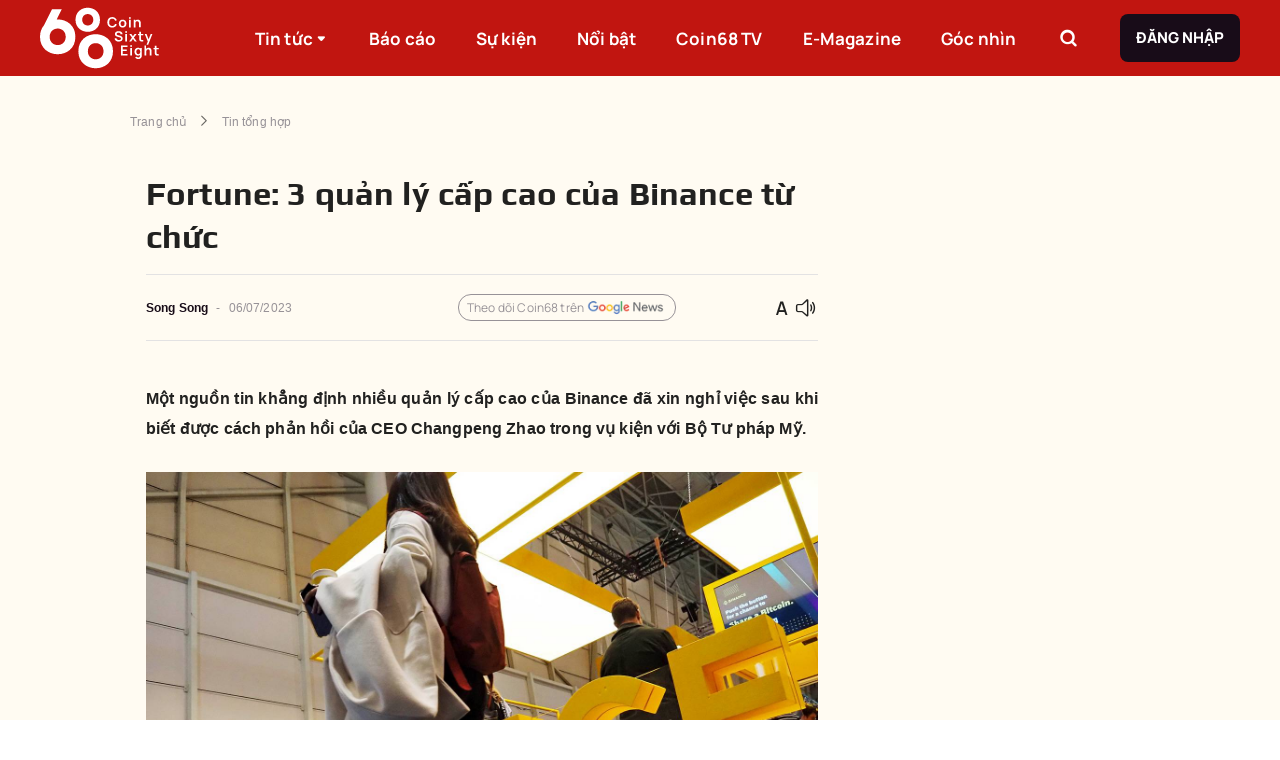

--- FILE ---
content_type: text/html; charset=utf-8
request_url: https://coin68.com/fortune-3-quan-ly-cap-cao-cua-binance-tu-chuc/
body_size: 24052
content:
<!DOCTYPE html><html lang="vi"><head><meta charSet="utf-8"/><meta content="width=device-width, initial-scale=1" name="viewport"/><meta name="copyright" content="Copyright © 2016 by Coin68"/><link rel="alternate" type="application/rss+xml" title="Coin68.com RSS »" href="https://coin68.com/rss/trang-chu.rss"/><link rel="alternate" type="application/rss+xml" title="Coin68.com RSS tin mới nhất»" href="https://coin68.com/rss/tin-moi-nhat.rss"/><link rel="alternate" type="application/rss+xml" title="Coin68.com RSS tin nổi bật»" href="https://coin68.com/rss/tin-noi-bat.rss"/><link rel="alternate" type="application/rss+xml" title="Coin68.com RSS Tin Xem Nhiều" href="https://coin68.com/rss/tin-xem-nhieu.rss"/><link rel="alternate" type="application/rss+xml" title="Coin68.com RSS NFT &amp; Game" href="https://coin68.com/rss/nft-and-game.rss"/><link rel="alternate" type="application/rss+xml" title="Coin68.com RSS Tin Tổng Hợp" href="https://coin68.com/rss/tin-tong-hop.rss"/><link rel="alternate" type="application/rss+xml" title="Coin68.com RSS Tin Tức Coins" href="https://coin68.com/rss/tin-tuc-coins.rss"/><link rel="alternate" type="application/rss+xml" title="Coin68.com RSS Guest Writer" href="https://coin68.com/rss/guest-writer.rss"/><link rel="alternate" type="application/rss+xml" title="Coin68.com RSS Campaign" href="https://coin68.com/rss/campaign.rss"/><link rel="alternate" type="application/rss+xml" title="Coin68.com RSS Kiến Thức" href="https://coin68.com/rss/kien-thuc.rss"/><link rel="alternate" type="application/rss+xml" title="Coin68.com RSS Tin Tức Khác" href="https://coin68.com/rss/tin-tuc-khac.rss"/><link rel="alternate" type="application/rss+xml" title="Coin68.com RSS Coin68 TV" href="https://coin68.com/rss/coin68-tv.rss"/><link rel="alternate" type="application/rss+xml" title="Coin68.com RSS Tin Nổi Bật" href="https://coin68.com/rss/tin-noi-bat.rss"/><link rel="alternate" type="application/rss+xml" title="Coin68.com RSS DeFi" href="https://coin68.com/rss/defi.rss"/><link rel="alternate" type="application/rss+xml" title="Coin68.com RSS E-Magazine" href="https://coin68.com/rss/e-magazine.rss"/><link rel="alternate" type="application/rss+xml" title="Coin68.com RSS 68 Trading" href="https://coin68.com/rss/68-trading.rss"/><link rel="preload" as="image" href="/_next/static/media/logo.41d5537b.svg"/><title>Fortune: 3 quản lý cấp cao của Binance từ chức</title><meta content="article" property="og:type"/><meta content="summary_large_image" name="twitter:card"/><meta content="Binance từ chức" name="keywords"/><meta content="Nhiều quản lý cấp cao của Binance được cho là đã từ chức sau khi biết được cách phản hồi của CEO Changpeng Zhao trong vụ kiện với Bộ Tư pháp Mỹ." name="description"/><meta content="fortune-3-quan-ly-cap-cao-cua-binance-tu-chuc" itemProp="name"/><meta content="Nhiều quản lý cấp cao của Binance được cho là đã từ chức sau khi biết được cách phản hồi của CEO Changpeng Zhao trong vụ kiện với Bộ Tư pháp Mỹ." itemProp="description"/><meta content="https://cdn.coin68.com/images/20230706220251_original_4.webp" itemProp="image"/><meta content="https://coin68.com/fortune-3-quan-ly-cap-cao-cua-binance-tu-chuc/" property="og:url"/><meta content="Fortune: 3 quản lý cấp cao của Binance từ chức" property="og:title"/><meta content="Nhiều quản lý cấp cao của Binance được cho là đã từ chức sau khi biết được cách phản hồi của CEO Changpeng Zhao trong vụ kiện với Bộ Tư pháp Mỹ." property="og:description"/><meta content="https://cdn.coin68.com/images/20230706220251_original_4.webp" property="og:image"/><meta content="422" property="og:image:height"/><meta content="512" property="og:image:width"/><meta content="vi" property="og:locale"/><meta content="Coin68" property="og:site_name"/><meta content="Fortune: 3 quản lý cấp cao của Binance từ chức" name="twitter:title"/><meta content="Nhiều quản lý cấp cao của Binance được cho là đã từ chức sau khi biết được cách phản hồi của CEO Changpeng Zhao trong vụ kiện với Bộ Tư pháp Mỹ." name="twitter:description"/><meta content="https://cdn.coin68.com/images/20230706220251_original_4.webp" name="twitter:image"/><meta content="2023-07-06T22:09:00.000000Z" property="article:published_time"/><meta content="2023-10-19T08:10:09.000000Z" property="article:modified_time"/><meta content="2023-10-19T08:10:09.000000Z" property="og:updated_time"/><meta content="https://twitter.com/coin68" name="twitter:creator"/><meta content="https://www.facebook.com/tintuccoin68" property="article:author"/><meta content="Song Song " name="author"/><link href="https://coin68.com/fortune-3-quan-ly-cap-cao-cua-binance-tu-chuc/" rel="canonical"/><script type="application/ld+json">{"@context":"https://schema.org/","@type":"BreadcrumbList","itemListElement":[{"@type":"ListItem","item":"https://coin68.com","name":"Trang chủ","position":1},{"@type":"ListItem","item":"https://coin68.com/article/tin-tong-hop/","name":"Tin tổng hợp","position":2},{"@type":"ListItem","item":"https://coin68.com/fortune-3-quan-ly-cap-cao-cua-binance-tu-chuc/","name":"Fortune: 3 quản lý cấp cao của Binance từ chức","position":3}]}</script><meta content="index" name="robots"/><meta name="next-head-count" content="48"/><link href="/favicon.ico" rel="icon" sizes="32x32"/><meta content="Coin68" property="og:site_name"/><link data-next-font="" rel="preconnect" href="/" crossorigin="anonymous"/><script id="gtm-script" data-nscript="beforeInteractive" type="308b1d6a992829124e591884-text/javascript">(function(w,d,s,l,i){w[l]=w[l]||[];w[l].push({'gtm.start':
            new Date().getTime(),event:'gtm.js'});var f=d.getElementsByTagName(s)[0],
            j=d.createElement(s),dl=l!='dataLayer'?'&l='+l:'';j.async=true;j.src=
            'https://www.googletagmanager.com/gtm.js?id='+i+dl;f.parentNode.insertBefore(j,f);
            })(window,document,'script','dataLayer','GTM-52P2FF6');</script><link rel="preload" href="/_next/static/css/318330a7e365a580.css" as="style"/><link rel="stylesheet" href="/_next/static/css/318330a7e365a580.css" data-n-g=""/><link rel="preload" href="/_next/static/css/45ccd052f26a170a.css" as="style"/><link rel="stylesheet" href="/_next/static/css/45ccd052f26a170a.css" data-n-p=""/><noscript data-n-css=""></noscript><script defer="" nomodule="" src="/_next/static/chunks/polyfills-c67a75d1b6f99dc8.js" type="308b1d6a992829124e591884-text/javascript"></script><script defer="" src="/_next/static/chunks/2806-6752d34138760358.js" type="308b1d6a992829124e591884-text/javascript"></script><script defer="" src="/_next/static/chunks/891-0e174479ef246e29.js" type="308b1d6a992829124e591884-text/javascript"></script><script defer="" src="/_next/static/chunks/7707.7128aa87fa454b68.js" type="308b1d6a992829124e591884-text/javascript"></script><script defer="" src="/_next/static/chunks/9186.be8db67f3014e3d0.js" type="308b1d6a992829124e591884-text/javascript"></script><script defer="" src="/_next/static/chunks/4655.1aab7e3137384ea7.js" type="308b1d6a992829124e591884-text/javascript"></script><script src="/_next/static/chunks/webpack-36b8c244f5068faa.js" defer="" type="308b1d6a992829124e591884-text/javascript"></script><script src="/_next/static/chunks/framework-ce84985cd166733a.js" defer="" type="308b1d6a992829124e591884-text/javascript"></script><script src="/_next/static/chunks/main-142bd39e37671450.js" defer="" type="308b1d6a992829124e591884-text/javascript"></script><script src="/_next/static/chunks/pages/_app-a322080ecef4e4bf.js" defer="" type="308b1d6a992829124e591884-text/javascript"></script><script src="/_next/static/chunks/1631-68e1f992fb2f81de.js" defer="" type="308b1d6a992829124e591884-text/javascript"></script><script src="/_next/static/chunks/7578-eb118f30aac9663d.js" defer="" type="308b1d6a992829124e591884-text/javascript"></script><script src="/_next/static/chunks/5872-2d22ec70b8738e5b.js" defer="" type="308b1d6a992829124e591884-text/javascript"></script><script src="/_next/static/chunks/294-2fa8bbb0b1b04e2b.js" defer="" type="308b1d6a992829124e591884-text/javascript"></script><script src="/_next/static/chunks/pages/%5Bslug%5D-47130e27fb100576.js" defer="" type="308b1d6a992829124e591884-text/javascript"></script><script src="/_next/static/o0OyLtheLIDY3Nt6fqZZ3/_buildManifest.js" defer="" type="308b1d6a992829124e591884-text/javascript"></script><script src="/_next/static/o0OyLtheLIDY3Nt6fqZZ3/_ssgManifest.js" defer="" type="308b1d6a992829124e591884-text/javascript"></script></head><body><noscript><iframe src="https://www.googletagmanager.com/ns.html?id=GTM-52P2FF6"
            height="0" width="0" style="display:none;visibility:hidden"></iframe></noscript><div id="__next"><style data-emotion="css-global o6gwfi">html{-webkit-font-smoothing:antialiased;-moz-osx-font-smoothing:grayscale;box-sizing:border-box;-webkit-text-size-adjust:100%;}*,*::before,*::after{box-sizing:inherit;}strong,b{font-weight:700;}body{margin:0;color:rgba(0, 0, 0, 0.87);font-family:"Roboto","Helvetica","Arial",sans-serif;font-weight:400;font-size:1rem;line-height:1.5;letter-spacing:0.00938em;background-color:#fff;}@media print{body{background-color:#fff;}}body::backdrop{background-color:#fff;}</style><div class="app" style="background:#FFFBF2"><div class="Toastify"></div><style data-emotion="css ldry5p">.css-ldry5p{left:0;margin-top:0;position:-webkit-sticky;position:sticky;background:#C11510;height:76px;z-index:1000;}@media (max-width:991.95px){.css-ldry5p{height:56px;}}</style><div class="MuiBox-root css-ldry5p"><style data-emotion="css 1dfqbmg">.css-1dfqbmg{-webkit-align-items:center;-webkit-box-align:center;-ms-flex-align:center;align-items:center;display:-webkit-box;display:-webkit-flex;display:-ms-flexbox;display:flex;height:100%;margin:0 auto;max-width:1360px;}@media (max-width:1439.95px){.css-1dfqbmg{-webkit-box-pack:justify;-webkit-justify-content:space-between;justify-content:space-between;padding:0 40px;}}@media (max-width:1199.95px){.css-1dfqbmg{padding:0 16px;}}</style><div class="MuiBox-root css-1dfqbmg"><style data-emotion="css 1eyowy0">.css-1eyowy0{-webkit-flex:1;-ms-flex:1;flex:1;height:100%;}@media (max-width:1439.95px){.css-1eyowy0{-webkit-flex:none;-ms-flex:none;flex:none;-webkit-flex-shrink:1;-ms-flex-negative:1;flex-shrink:1;}}.css-1eyowy0 img{height:74px;}@media (max-width:991.95px){.css-1eyowy0 img{height:42px;width:70px;}}</style><div class="MuiBox-root css-1eyowy0"><a href="/" rel="" style="align-items:center;display:flex;height:100%" target="" title=""><img alt="logo" width="183" height="74" decoding="async" data-nimg="1" style="color:transparent;object-fit:contain;object-position:center" src="/_next/static/media/logo.41d5537b.svg"/></a></div><style data-emotion="css zubwvn">.css-zubwvn{list-style:none;margin:0;padding:0;position:relative;padding-top:8px;padding-bottom:8px;-webkit-align-items:center;-webkit-box-align:center;-ms-flex-align:center;align-items:center;display:-webkit-box;display:-webkit-flex;display:-ms-flexbox;display:flex;-webkit-flex-shrink:1;-ms-flex-negative:1;flex-shrink:1;height:100%;list-style-type:none;margin:0px;padding:0px;position:static;}@media (max-width:991.95px){.css-zubwvn{display:none;}}</style><ul class="MuiList-root MuiList-padding css-zubwvn"><style data-emotion="css eepjjx">.css-eepjjx{display:-webkit-box;display:-webkit-flex;display:-ms-flexbox;display:flex;-webkit-box-pack:start;-ms-flex-pack:start;-webkit-justify-content:flex-start;justify-content:flex-start;-webkit-align-items:center;-webkit-box-align:center;-ms-flex-align:center;align-items:center;position:relative;-webkit-text-decoration:none;text-decoration:none;width:100%;box-sizing:border-box;text-align:left;padding-top:8px;padding-bottom:8px;padding-left:16px;padding-right:16px;cursor:pointer;height:100%;margin-right:16px;padding:0 12px;position:static;width:auto;}.css-eepjjx.Mui-focusVisible{background-color:rgba(0, 0, 0, 0.12);}.css-eepjjx.Mui-selected{background-color:rgba(231, 66, 62, 0.08);}.css-eepjjx.Mui-selected.Mui-focusVisible{background-color:rgba(231, 66, 62, 0.2);}.css-eepjjx.Mui-disabled{opacity:0.38;}@media (max-width:1439.95px){.css-eepjjx{margin-right:16px;}}@media (max-width:1199.95px){.css-eepjjx{margin-right:8px;padding:0 6px;}.css-eepjjx>a{font-size:15px!important;}}.css-eepjjx>a:hover .c68-tooltip-header{opacity:1;visibility:visible;}.css-eepjjx:hover{background:#E7423E;}.css-eepjjx:hover .sub-menu{opacity:1;visibility:visible;}.css-eepjjx:last-of-type{margin-right:0px;}</style><li class="MuiListItem-root MuiListItem-gutters MuiListItem-padding css-eepjjx"><a href="/article/" rel="" style="color:#fff;text-decoration:none;font-family:Manrope, sans-serif;font-size:17px;font-weight:800;letter-spacing:unset;line-height:29px;align-items:center;display:flex;height:100%;width:100%" target="" title="">Tin tức<!-- --> <style data-emotion="css 19zez1y">.css-19zez1y{display:inline-block;font-size:24px;line-height:16px;-webkit-transition:0.3s cubic-bezier(0.17, 0.67, 0.83, 0.67);transition:0.3s cubic-bezier(0.17, 0.67, 0.83, 0.67);font-size:16px;}</style><i class="c68-sort-down css-19zez1y"></i></a><style data-emotion="css axddi8">.css-axddi8{list-style:none;margin:0;padding:0;position:relative;padding-top:8px;padding-bottom:8px;-webkit-align-items:center;-webkit-box-align:center;-ms-flex-align:center;align-items:center;background:#E7423E;bottom:0;display:-webkit-box;display:-webkit-flex;display:-ms-flexbox;display:flex;height:53px;-webkit-box-pack:center;-ms-flex-pack:center;-webkit-justify-content:center;justify-content:center;left:0;opacity:0;padding:0;position:absolute;-webkit-transform:translateY(100%);-moz-transform:translateY(100%);-ms-transform:translateY(100%);transform:translateY(100%);-webkit-transition:linear 0.3s;transition:linear 0.3s;visibility:hidden;width:100%;z-index:5;}</style><ul class="MuiList-root MuiList-padding sub-menu css-axddi8"><li class="MuiListItem-root MuiListItem-gutters MuiListItem-padding css-eepjjx"><a href="/article/big-cap/" rel="" style="color:#fff;text-decoration:none;font-family:Manrope, sans-serif;font-size:17px;font-weight:800;letter-spacing:unset;line-height:29px;align-items:center;display:flex;height:100%" target="" title="">Big Cap</a></li><li class="MuiListItem-root MuiListItem-gutters MuiListItem-padding css-eepjjx"><a href="/article/defi/" rel="" style="color:#fff;text-decoration:none;font-family:Manrope, sans-serif;font-size:17px;font-weight:800;letter-spacing:unset;line-height:29px;align-items:center;display:flex;height:100%" target="" title="">DeFi</a></li><li class="MuiListItem-root MuiListItem-gutters MuiListItem-padding css-eepjjx"><a href="/article/nft-gamefi/" rel="" style="color:#fff;text-decoration:none;font-family:Manrope, sans-serif;font-size:17px;font-weight:800;letter-spacing:unset;line-height:29px;align-items:center;display:flex;height:100%" target="" title="">NFT &amp; GameFi</a></li><li class="MuiListItem-root MuiListItem-gutters MuiListItem-padding css-eepjjx"><a href="/article/phap-ly/" rel="" style="color:#fff;text-decoration:none;font-family:Manrope, sans-serif;font-size:17px;font-weight:800;letter-spacing:unset;line-height:29px;align-items:center;display:flex;height:100%" target="" title="">Pháp lý</a></li><li class="MuiListItem-root MuiListItem-gutters MuiListItem-padding css-eepjjx"><a href="/article/tin-tong-hop/" rel="" style="color:#fff;text-decoration:none;font-family:Manrope, sans-serif;font-size:17px;font-weight:800;letter-spacing:unset;line-height:29px;align-items:center;display:flex;height:100%" target="" title="">Tin tổng hợp</a></li></ul></li><li class="MuiListItem-root MuiListItem-gutters MuiListItem-padding css-eepjjx"><a href="/bao-cao-thi-truong/" rel="" style="color:#fff;text-decoration:none;font-family:Manrope, sans-serif;font-size:17px;font-weight:800;letter-spacing:unset;line-height:29px;align-items:center;display:flex;height:100%;width:100%" target="" title="">Báo cáo<!-- --> </a></li><li class="MuiListItem-root MuiListItem-gutters MuiListItem-padding css-eepjjx"><a href="/su-kien/" rel="" style="color:#fff;text-decoration:none;font-family:Manrope, sans-serif;font-size:17px;font-weight:800;letter-spacing:unset;line-height:29px;align-items:center;display:flex;height:100%;width:100%" target="" title="">Sự kiện<!-- --> </a></li><li class="MuiListItem-root MuiListItem-gutters MuiListItem-padding css-eepjjx"><a href="/tin-noi-bat/" rel="" style="color:#fff;text-decoration:none;font-family:Manrope, sans-serif;font-size:17px;font-weight:800;letter-spacing:unset;line-height:29px;align-items:center;display:flex;height:100%;width:100%" target="" title="">Nổi bật<!-- --> </a></li><li class="MuiListItem-root MuiListItem-gutters MuiListItem-padding css-eepjjx"><a href="/coin68tv/" rel="" style="color:#fff;text-decoration:none;font-family:Manrope, sans-serif;font-size:17px;font-weight:800;letter-spacing:unset;line-height:29px;align-items:center;display:flex;height:100%;width:100%" target="" title="">Coin68 TV<!-- --> </a></li><li class="MuiListItem-root MuiListItem-gutters MuiListItem-padding css-eepjjx"><a href="/category/e-magazine/" rel="" style="color:#fff;text-decoration:none;font-family:Manrope, sans-serif;font-size:17px;font-weight:800;letter-spacing:unset;line-height:29px;align-items:center;display:flex;height:100%;width:100%" target="" title="">E-Magazine<!-- --> </a></li><li class="MuiListItem-root MuiListItem-gutters MuiListItem-padding css-eepjjx"><a href="/goc-nhin/" rel="" style="color:#fff;text-decoration:none;font-family:Manrope, sans-serif;font-size:17px;font-weight:800;letter-spacing:unset;line-height:29px;align-items:center;display:flex;height:100%;width:100%" target="" title="">Góc nhìn<!-- --> </a></li></ul><style data-emotion="css 193ay5d">.css-193ay5d{-webkit-align-items:center;-webkit-box-align:center;-ms-flex-align:center;align-items:center;display:-webkit-box;display:-webkit-flex;display:-ms-flexbox;display:flex;-webkit-flex:1;-ms-flex:1;flex:1;height:100%;-webkit-box-pack:end;-ms-flex-pack:end;-webkit-justify-content:flex-end;justify-content:flex-end;}@media (max-width:1439.95px){.css-193ay5d{-webkit-flex:none;-ms-flex:none;flex:none;-webkit-flex-shrink:1;-ms-flex-negative:1;flex-shrink:1;}}@media (max-width:991.95px){.css-193ay5d{display:none;}}</style><div class="MuiBox-root css-193ay5d"><style data-emotion="css mge0lu">.css-mge0lu{-webkit-align-items:center;-webkit-box-align:center;-ms-flex-align:center;align-items:center;display:-webkit-box;display:-webkit-flex;display:-ms-flexbox;display:flex;border:none;border-radius:8px;cursor:pointer;height:40px;-webkit-box-pack:center;-ms-flex-pack:center;-webkit-justify-content:center;justify-content:center;margin-right:32px;position:relative;width:40px;background-color:transparent;}@media (max-width:1199.95px){.css-mge0lu{margin-right:40px;}}</style><div class="MuiBox-root css-mge0lu"><style data-emotion="css 1xk9jy3">.css-1xk9jy3{font-family:Manrope,sans-serif;font-weight:500;font-size:0.875rem;line-height:1.75;text-transform:uppercase;min-width:64px;padding:6px 8px;border-radius:4px;-webkit-transition:background-color 250ms cubic-bezier(0.4, 0, 0.2, 1) 0ms,box-shadow 250ms cubic-bezier(0.4, 0, 0.2, 1) 0ms,border-color 250ms cubic-bezier(0.4, 0, 0.2, 1) 0ms,color 250ms cubic-bezier(0.4, 0, 0.2, 1) 0ms;transition:background-color 250ms cubic-bezier(0.4, 0, 0.2, 1) 0ms,box-shadow 250ms cubic-bezier(0.4, 0, 0.2, 1) 0ms,border-color 250ms cubic-bezier(0.4, 0, 0.2, 1) 0ms,color 250ms cubic-bezier(0.4, 0, 0.2, 1) 0ms;color:#E7423E;border:1px solid #979297;border-radius:8px;box-shadow:unset;box-sizing:border-box;font-family:Manrope,sans-serif;font-size:15px;font-weight:700;line-height:24px;padding:12px 16px;text-transform:uppercase;border:none;height:100%;min-width:auto;padding:0;width:100%;}.css-1xk9jy3:hover{-webkit-text-decoration:none;text-decoration:none;background-color:rgba(231, 66, 62, 0.04);}@media (hover: none){.css-1xk9jy3:hover{background-color:transparent;}}.css-1xk9jy3.Mui-disabled{color:rgba(0, 0, 0, 0.26);}.css-1xk9jy3.Mui-disabled{background-color:#F18D8A;color:#fff;}</style><style data-emotion="css 7uh2bi">.css-7uh2bi{display:-webkit-inline-box;display:-webkit-inline-flex;display:-ms-inline-flexbox;display:inline-flex;-webkit-align-items:center;-webkit-box-align:center;-ms-flex-align:center;align-items:center;-webkit-box-pack:center;-ms-flex-pack:center;-webkit-justify-content:center;justify-content:center;position:relative;box-sizing:border-box;-webkit-tap-highlight-color:transparent;background-color:transparent;outline:0;border:0;margin:0;border-radius:0;padding:0;cursor:pointer;-webkit-user-select:none;-moz-user-select:none;-ms-user-select:none;user-select:none;vertical-align:middle;-moz-appearance:none;-webkit-appearance:none;-webkit-text-decoration:none;text-decoration:none;color:inherit;font-family:Manrope,sans-serif;font-weight:500;font-size:0.875rem;line-height:1.75;text-transform:uppercase;min-width:64px;padding:6px 8px;border-radius:4px;-webkit-transition:background-color 250ms cubic-bezier(0.4, 0, 0.2, 1) 0ms,box-shadow 250ms cubic-bezier(0.4, 0, 0.2, 1) 0ms,border-color 250ms cubic-bezier(0.4, 0, 0.2, 1) 0ms,color 250ms cubic-bezier(0.4, 0, 0.2, 1) 0ms;transition:background-color 250ms cubic-bezier(0.4, 0, 0.2, 1) 0ms,box-shadow 250ms cubic-bezier(0.4, 0, 0.2, 1) 0ms,border-color 250ms cubic-bezier(0.4, 0, 0.2, 1) 0ms,color 250ms cubic-bezier(0.4, 0, 0.2, 1) 0ms;color:#E7423E;border:1px solid #979297;border-radius:8px;box-shadow:unset;box-sizing:border-box;font-family:Manrope,sans-serif;font-size:15px;font-weight:700;line-height:24px;padding:12px 16px;text-transform:uppercase;border:none;height:100%;min-width:auto;padding:0;width:100%;}.css-7uh2bi::-moz-focus-inner{border-style:none;}.css-7uh2bi.Mui-disabled{pointer-events:none;cursor:default;}@media print{.css-7uh2bi{-webkit-print-color-adjust:exact;color-adjust:exact;}}.css-7uh2bi:hover{-webkit-text-decoration:none;text-decoration:none;background-color:rgba(231, 66, 62, 0.04);}@media (hover: none){.css-7uh2bi:hover{background-color:transparent;}}.css-7uh2bi.Mui-disabled{color:rgba(0, 0, 0, 0.26);}.css-7uh2bi.Mui-disabled{background-color:#F18D8A;color:#fff;}</style><button class="MuiButtonBase-root MuiButton-root MuiButton-text MuiButton-textPrimary MuiButton-sizeMedium MuiButton-textSizeMedium MuiButton-root MuiButton-text MuiButton-textPrimary MuiButton-sizeMedium MuiButton-textSizeMedium css-7uh2bi" tabindex="0" type="button"><style data-emotion="css 10mvv0y">.css-10mvv0y{display:inline-block;font-size:24px;line-height:24px;-webkit-transition:0.3s cubic-bezier(0.17, 0.67, 0.83, 0.67);transition:0.3s cubic-bezier(0.17, 0.67, 0.83, 0.67);color:#fff;}</style><i class="c68-search css-10mvv0y"></i></button><style data-emotion="css sl6zhl">.css-sl6zhl{box-sizing:border-box;-webkit-flex-direction:row;-ms-flex-direction:row;flex-direction:row;-webkit-align-items:center;-webkit-box-align:center;-ms-flex-align:center;align-items:center;display:-webkit-box;display:-webkit-flex;display:-ms-flexbox;display:flex;height:44px;position:absolute;right:0;top:0;-webkit-transform:translateY(0);-moz-transform:translateY(0);-ms-transform:translateY(0);transform:translateY(0);-webkit-transition:0.3s all;transition:0.3s all;width:344px;z-index:5;opacity:0;visibility:hidden;}.css-sl6zhl>input:focus-visible{outline:none;}</style><div class="MuiGrid-root css-sl6zhl"><input placeholder="Tìm kiếm..." style="background:#fff;border:1px solid #E3E2E3;border-radius:8px 0 0 8px;flex:1;height:100%;padding:0 16px;font-family:Manrope, sans-serif;font-size:15px;font-weight:400;letter-spacing:unset;line-height:25px"/><style data-emotion="css swfgo3">.css-swfgo3{font-family:Manrope,sans-serif;font-weight:500;font-size:0.875rem;line-height:1.75;text-transform:uppercase;min-width:64px;padding:6px 16px;border-radius:4px;-webkit-transition:background-color 250ms cubic-bezier(0.4, 0, 0.2, 1) 0ms,box-shadow 250ms cubic-bezier(0.4, 0, 0.2, 1) 0ms,border-color 250ms cubic-bezier(0.4, 0, 0.2, 1) 0ms,color 250ms cubic-bezier(0.4, 0, 0.2, 1) 0ms;transition:background-color 250ms cubic-bezier(0.4, 0, 0.2, 1) 0ms,box-shadow 250ms cubic-bezier(0.4, 0, 0.2, 1) 0ms,border-color 250ms cubic-bezier(0.4, 0, 0.2, 1) 0ms,color 250ms cubic-bezier(0.4, 0, 0.2, 1) 0ms;border:1px solid #979297;border-radius:8px;box-shadow:unset;box-sizing:border-box;font-family:Manrope,sans-serif;font-size:15px;font-weight:700;line-height:24px;padding:12px 16px;text-transform:uppercase;background-color:#180C18;box-shadow:unset;color:#FFFFFF;font-weight:700;background-color:#180C18;border:none;border-radius:0 8px 8px 0;-webkit-flex-shrink:1;-ms-flex-negative:1;flex-shrink:1;height:100%;min-width:auto;width:44px;}.css-swfgo3:hover{-webkit-text-decoration:none;text-decoration:none;background-color:rgba(0, 0, 0, 0.04);}@media (hover: none){.css-swfgo3:hover{background-color:transparent;}}.css-swfgo3.Mui-disabled{color:rgba(0, 0, 0, 0.26);}.css-swfgo3.Mui-disabled{background-color:#F18D8A;color:#fff;}.css-swfgo3.Mui-disabled{background-color:#180C18;color:#FFFFFF;}.css-swfgo3:active{background-color:#180C18;}.css-swfgo3:hover{background-color:#180C18;box-shadow:unset;}.css-swfgo3:active{background-color:#7E777E;}.css-swfgo3:hover{background-color:#180C18;}</style><style data-emotion="css vpc40c">.css-vpc40c{display:-webkit-inline-box;display:-webkit-inline-flex;display:-ms-inline-flexbox;display:inline-flex;-webkit-align-items:center;-webkit-box-align:center;-ms-flex-align:center;align-items:center;-webkit-box-pack:center;-ms-flex-pack:center;-webkit-justify-content:center;justify-content:center;position:relative;box-sizing:border-box;-webkit-tap-highlight-color:transparent;background-color:transparent;outline:0;border:0;margin:0;border-radius:0;padding:0;cursor:pointer;-webkit-user-select:none;-moz-user-select:none;-ms-user-select:none;user-select:none;vertical-align:middle;-moz-appearance:none;-webkit-appearance:none;-webkit-text-decoration:none;text-decoration:none;color:inherit;font-family:Manrope,sans-serif;font-weight:500;font-size:0.875rem;line-height:1.75;text-transform:uppercase;min-width:64px;padding:6px 16px;border-radius:4px;-webkit-transition:background-color 250ms cubic-bezier(0.4, 0, 0.2, 1) 0ms,box-shadow 250ms cubic-bezier(0.4, 0, 0.2, 1) 0ms,border-color 250ms cubic-bezier(0.4, 0, 0.2, 1) 0ms,color 250ms cubic-bezier(0.4, 0, 0.2, 1) 0ms;transition:background-color 250ms cubic-bezier(0.4, 0, 0.2, 1) 0ms,box-shadow 250ms cubic-bezier(0.4, 0, 0.2, 1) 0ms,border-color 250ms cubic-bezier(0.4, 0, 0.2, 1) 0ms,color 250ms cubic-bezier(0.4, 0, 0.2, 1) 0ms;border:1px solid #979297;border-radius:8px;box-shadow:unset;box-sizing:border-box;font-family:Manrope,sans-serif;font-size:15px;font-weight:700;line-height:24px;padding:12px 16px;text-transform:uppercase;background-color:#180C18;box-shadow:unset;color:#FFFFFF;font-weight:700;background-color:#180C18;border:none;border-radius:0 8px 8px 0;-webkit-flex-shrink:1;-ms-flex-negative:1;flex-shrink:1;height:100%;min-width:auto;width:44px;}.css-vpc40c::-moz-focus-inner{border-style:none;}.css-vpc40c.Mui-disabled{pointer-events:none;cursor:default;}@media print{.css-vpc40c{-webkit-print-color-adjust:exact;color-adjust:exact;}}.css-vpc40c:hover{-webkit-text-decoration:none;text-decoration:none;background-color:rgba(0, 0, 0, 0.04);}@media (hover: none){.css-vpc40c:hover{background-color:transparent;}}.css-vpc40c.Mui-disabled{color:rgba(0, 0, 0, 0.26);}.css-vpc40c.Mui-disabled{background-color:#F18D8A;color:#fff;}.css-vpc40c.Mui-disabled{background-color:#180C18;color:#FFFFFF;}.css-vpc40c:active{background-color:#180C18;}.css-vpc40c:hover{background-color:#180C18;box-shadow:unset;}.css-vpc40c:active{background-color:#7E777E;}.css-vpc40c:hover{background-color:#180C18;}</style><button class="MuiButtonBase-root MuiButton-root MuiButton-login MuiButton-loginPrimary MuiButton-sizeMedium MuiButton-loginSizeMedium MuiButton-root MuiButton-login MuiButton-loginPrimary MuiButton-sizeMedium MuiButton-loginSizeMedium css-vpc40c" tabindex="0" type="button"><i class="c68-search css-10mvv0y"></i></button></div></div><style data-emotion="css t6y5ar">.css-t6y5ar{font-family:Manrope,sans-serif;font-weight:500;font-size:0.875rem;line-height:1.75;text-transform:uppercase;min-width:64px;padding:6px 16px;border-radius:4px;-webkit-transition:background-color 250ms cubic-bezier(0.4, 0, 0.2, 1) 0ms,box-shadow 250ms cubic-bezier(0.4, 0, 0.2, 1) 0ms,border-color 250ms cubic-bezier(0.4, 0, 0.2, 1) 0ms,color 250ms cubic-bezier(0.4, 0, 0.2, 1) 0ms;transition:background-color 250ms cubic-bezier(0.4, 0, 0.2, 1) 0ms,box-shadow 250ms cubic-bezier(0.4, 0, 0.2, 1) 0ms,border-color 250ms cubic-bezier(0.4, 0, 0.2, 1) 0ms,color 250ms cubic-bezier(0.4, 0, 0.2, 1) 0ms;border:1px solid #979297;border-radius:8px;box-shadow:unset;box-sizing:border-box;font-family:Manrope,sans-serif;font-size:15px;font-weight:700;line-height:24px;padding:12px 16px;text-transform:uppercase;background-color:#180C18;box-shadow:unset;color:#FFFFFF;font-weight:700;border:none;max-height:48px;}.css-t6y5ar:hover{-webkit-text-decoration:none;text-decoration:none;background-color:rgba(0, 0, 0, 0.04);}@media (hover: none){.css-t6y5ar:hover{background-color:transparent;}}.css-t6y5ar.Mui-disabled{color:rgba(0, 0, 0, 0.26);}.css-t6y5ar.Mui-disabled{background-color:#F18D8A;color:#fff;}.css-t6y5ar.Mui-disabled{background-color:#180C18;color:#FFFFFF;}.css-t6y5ar:active{background-color:#180C18;}.css-t6y5ar:hover{background-color:#180C18;box-shadow:unset;}</style><style data-emotion="css mdubb">.css-mdubb{display:-webkit-inline-box;display:-webkit-inline-flex;display:-ms-inline-flexbox;display:inline-flex;-webkit-align-items:center;-webkit-box-align:center;-ms-flex-align:center;align-items:center;-webkit-box-pack:center;-ms-flex-pack:center;-webkit-justify-content:center;justify-content:center;position:relative;box-sizing:border-box;-webkit-tap-highlight-color:transparent;background-color:transparent;outline:0;border:0;margin:0;border-radius:0;padding:0;cursor:pointer;-webkit-user-select:none;-moz-user-select:none;-ms-user-select:none;user-select:none;vertical-align:middle;-moz-appearance:none;-webkit-appearance:none;-webkit-text-decoration:none;text-decoration:none;color:inherit;font-family:Manrope,sans-serif;font-weight:500;font-size:0.875rem;line-height:1.75;text-transform:uppercase;min-width:64px;padding:6px 16px;border-radius:4px;-webkit-transition:background-color 250ms cubic-bezier(0.4, 0, 0.2, 1) 0ms,box-shadow 250ms cubic-bezier(0.4, 0, 0.2, 1) 0ms,border-color 250ms cubic-bezier(0.4, 0, 0.2, 1) 0ms,color 250ms cubic-bezier(0.4, 0, 0.2, 1) 0ms;transition:background-color 250ms cubic-bezier(0.4, 0, 0.2, 1) 0ms,box-shadow 250ms cubic-bezier(0.4, 0, 0.2, 1) 0ms,border-color 250ms cubic-bezier(0.4, 0, 0.2, 1) 0ms,color 250ms cubic-bezier(0.4, 0, 0.2, 1) 0ms;border:1px solid #979297;border-radius:8px;box-shadow:unset;box-sizing:border-box;font-family:Manrope,sans-serif;font-size:15px;font-weight:700;line-height:24px;padding:12px 16px;text-transform:uppercase;background-color:#180C18;box-shadow:unset;color:#FFFFFF;font-weight:700;border:none;max-height:48px;}.css-mdubb::-moz-focus-inner{border-style:none;}.css-mdubb.Mui-disabled{pointer-events:none;cursor:default;}@media print{.css-mdubb{-webkit-print-color-adjust:exact;color-adjust:exact;}}.css-mdubb:hover{-webkit-text-decoration:none;text-decoration:none;background-color:rgba(0, 0, 0, 0.04);}@media (hover: none){.css-mdubb:hover{background-color:transparent;}}.css-mdubb.Mui-disabled{color:rgba(0, 0, 0, 0.26);}.css-mdubb.Mui-disabled{background-color:#F18D8A;color:#fff;}.css-mdubb.Mui-disabled{background-color:#180C18;color:#FFFFFF;}.css-mdubb:active{background-color:#180C18;}.css-mdubb:hover{background-color:#180C18;box-shadow:unset;}</style><button class="MuiButtonBase-root MuiButton-root MuiButton-login MuiButton-loginPrimary MuiButton-sizeMedium MuiButton-loginSizeMedium MuiButton-root MuiButton-login MuiButton-loginPrimary MuiButton-sizeMedium MuiButton-loginSizeMedium css-mdubb" tabindex="0" type="button">Đăng nhập</button></div><style data-emotion="css bpgr90">@media (min-width:992px){.css-bpgr90{display:none;}}</style><div class="MuiBox-root css-bpgr90"><style data-emotion="css 47a28p">.css-47a28p{display:inline-block;font-size:24px;line-height:32px;-webkit-transition:0.3s cubic-bezier(0.17, 0.67, 0.83, 0.67);transition:0.3s cubic-bezier(0.17, 0.67, 0.83, 0.67);color:#fff;font-size:32px;}</style><i class="c68-menu-scale css-47a28p"></i></div></div></div><style data-emotion="css qgm5uu">.css-qgm5uu{position:fixed;background:#C11510;height:100vh;left:0;max-height:100%;overflow:scroll;top:0;-webkit-transform:translateX(-100%);-moz-transform:translateX(-100%);-ms-transform:translateX(-100%);transform:translateX(-100%);-webkit-transition:0.5s linear;transition:0.5s linear;width:100%;z-index:1000;}</style><div class="MuiBox-root css-qgm5uu"><div class="MuiBox-root css-0"><style data-emotion="css qt1mu7">.css-qt1mu7{list-style:none;margin:0;padding:0;position:relative;padding-top:8px;padding-bottom:8px;height:auto;padding:0;}</style><ul class="MuiList-root MuiList-padding css-qt1mu7"><style data-emotion="css 1cazm8d">.css-1cazm8d{display:-webkit-box;display:-webkit-flex;display:-ms-flexbox;display:flex;-webkit-box-pack:start;-ms-flex-pack:start;-webkit-justify-content:flex-start;justify-content:flex-start;-webkit-align-items:center;-webkit-box-align:center;-ms-flex-align:center;align-items:center;position:relative;-webkit-text-decoration:none;text-decoration:none;width:100%;box-sizing:border-box;text-align:left;padding-top:8px;padding-bottom:8px;padding-left:16px;padding-right:16px;-webkit-box-flex-wrap:wrap;-webkit-flex-wrap:wrap;-ms-flex-wrap:wrap;flex-wrap:wrap;padding:0;color:#fff;-webkit-text-decoration:none;text-decoration:none;font-family:Manrope,sans-serif;font-size:17px;font-weight:800;letter-spacing:unset;line-height:29px;-webkit-align-items:center;-webkit-box-align:center;-ms-flex-align:center;align-items:center;display:-webkit-box;display:-webkit-flex;display:-ms-flexbox;display:flex;height:100%;}.css-1cazm8d.Mui-focusVisible{background-color:rgba(0, 0, 0, 0.12);}.css-1cazm8d.Mui-selected{background-color:rgba(231, 66, 62, 0.08);}.css-1cazm8d.Mui-selected.Mui-focusVisible{background-color:rgba(231, 66, 62, 0.2);}.css-1cazm8d.Mui-disabled{opacity:0.38;}.css-1cazm8d:first-of-type{-webkit-box-pack:end;-ms-flex-pack:end;-webkit-justify-content:flex-end;justify-content:flex-end;padding-right:16px;}.css-1cazm8d:hover a{padding-bottom:0px;}.css-1cazm8d:hover ul{height:auto;visibility:visible;}</style><li class="MuiListItem-root MuiListItem-gutters MuiListItem-padding css-1cazm8d"><a href="/" rel="" style="color:#fff;text-decoration:none;font-family:Manrope, sans-serif;font-size:17px;font-weight:800;letter-spacing:unset;line-height:29px;align-items:center;display:flex;height:100%;justify-content:flex-end;padding:12.5px 0px 12.5px 40px;width:100%" target="" title=""><style data-emotion="css l7ucoq">.css-l7ucoq{display:inline-block;font-size:24px;line-height:40px;-webkit-transition:0.3s cubic-bezier(0.17, 0.67, 0.83, 0.67);transition:0.3s cubic-bezier(0.17, 0.67, 0.83, 0.67);color:#fff;font-size:40px;}</style><i class="c68-cancel css-l7ucoq"></i></a></li><style data-emotion="css tyuvyq">.css-tyuvyq{display:-webkit-box;display:-webkit-flex;display:-ms-flexbox;display:flex;-webkit-box-pack:start;-ms-flex-pack:start;-webkit-justify-content:flex-start;justify-content:flex-start;-webkit-align-items:center;-webkit-box-align:center;-ms-flex-align:center;align-items:center;position:relative;-webkit-text-decoration:none;text-decoration:none;width:100%;box-sizing:border-box;text-align:left;padding-top:8px;padding-bottom:8px;padding-left:16px;padding-right:16px;-webkit-box-flex-wrap:wrap;-webkit-flex-wrap:wrap;-ms-flex-wrap:wrap;flex-wrap:wrap;padding:0;color:#fff;-webkit-text-decoration:none;text-decoration:none;font-family:Manrope,sans-serif;font-size:17px;font-weight:800;letter-spacing:unset;line-height:29px;-webkit-align-items:center;-webkit-box-align:center;-ms-flex-align:center;align-items:center;display:-webkit-box;display:-webkit-flex;display:-ms-flexbox;display:flex;height:100%;}.css-tyuvyq.Mui-focusVisible{background-color:rgba(0, 0, 0, 0.12);}.css-tyuvyq.Mui-selected{background-color:rgba(231, 66, 62, 0.08);}.css-tyuvyq.Mui-selected.Mui-focusVisible{background-color:rgba(231, 66, 62, 0.2);}.css-tyuvyq.Mui-disabled{opacity:0.38;}.css-tyuvyq:first-of-type{-webkit-box-pack:end;-ms-flex-pack:end;-webkit-justify-content:flex-end;justify-content:flex-end;padding-right:16px;}.css-tyuvyq:hover a{padding-bottom:0px;}.css-tyuvyq:hover ul{height:auto;visibility:visible;}.css-tyuvyq:hover{background:#E7423E;}</style><li class="MuiListItem-root MuiListItem-gutters MuiListItem-padding menu-active css-tyuvyq"><a href="/article/" rel="" style="color:#fff;text-decoration:none;font-family:Manrope, sans-serif;font-size:17px;font-weight:800;letter-spacing:unset;line-height:29px;align-items:center;display:flex;height:100%;padding:16px 24px;width:100%" target="" title="">Tin tức<!-- --> <style data-emotion="css 19zez1y">.css-19zez1y{display:inline-block;font-size:24px;line-height:16px;-webkit-transition:0.3s cubic-bezier(0.17, 0.67, 0.83, 0.67);transition:0.3s cubic-bezier(0.17, 0.67, 0.83, 0.67);font-size:16px;}</style><i class="c68-sort-down css-19zez1y"></i></a><style data-emotion="css 15sxfal">.css-15sxfal{list-style:none;margin:0;padding:0;position:relative;padding-top:8px;padding-bottom:8px;height:0px;padding:0;visibility:hidden;width:100%;}</style><ul class="MuiList-root MuiList-padding css-15sxfal"><style data-emotion="css 10x2gd9">.css-10x2gd9{display:-webkit-box;display:-webkit-flex;display:-ms-flexbox;display:flex;-webkit-box-pack:start;-ms-flex-pack:start;-webkit-justify-content:flex-start;justify-content:flex-start;-webkit-align-items:center;-webkit-box-align:center;-ms-flex-align:center;align-items:center;position:relative;-webkit-text-decoration:none;text-decoration:none;width:100%;box-sizing:border-box;text-align:left;padding-top:8px;padding-bottom:8px;padding-left:16px;padding-right:16px;padding:0;width:100%;}.css-10x2gd9.Mui-focusVisible{background-color:rgba(0, 0, 0, 0.12);}.css-10x2gd9.Mui-selected{background-color:rgba(231, 66, 62, 0.08);}.css-10x2gd9.Mui-selected.Mui-focusVisible{background-color:rgba(231, 66, 62, 0.2);}.css-10x2gd9.Mui-disabled{opacity:0.38;}.css-10x2gd9:hover{background-color:#BF2B27;}</style><li class="MuiListItem-root MuiListItem-gutters MuiListItem-padding css-10x2gd9"><a href="/article/big-cap/" rel="" style="color:#fff;text-decoration:none;font-family:Manrope, sans-serif;font-size:17px;font-weight:800;letter-spacing:unset;line-height:29px;align-items:center;display:flex;height:100%;justify-content:flex-start;padding:12.5px 0px 12.5px 40px;width:100%" target="" title="">Big Cap</a></li><li class="MuiListItem-root MuiListItem-gutters MuiListItem-padding css-10x2gd9"><a href="/article/defi/" rel="" style="color:#fff;text-decoration:none;font-family:Manrope, sans-serif;font-size:17px;font-weight:800;letter-spacing:unset;line-height:29px;align-items:center;display:flex;height:100%;justify-content:flex-start;padding:12.5px 0px 12.5px 40px;width:100%" target="" title="">DeFi</a></li><li class="MuiListItem-root MuiListItem-gutters MuiListItem-padding css-10x2gd9"><a href="/article/nft-gamefi/" rel="" style="color:#fff;text-decoration:none;font-family:Manrope, sans-serif;font-size:17px;font-weight:800;letter-spacing:unset;line-height:29px;align-items:center;display:flex;height:100%;justify-content:flex-start;padding:12.5px 0px 12.5px 40px;width:100%" target="" title="">NFT &amp; GameFi</a></li><li class="MuiListItem-root MuiListItem-gutters MuiListItem-padding css-10x2gd9"><a href="/article/phap-ly/" rel="" style="color:#fff;text-decoration:none;font-family:Manrope, sans-serif;font-size:17px;font-weight:800;letter-spacing:unset;line-height:29px;align-items:center;display:flex;height:100%;justify-content:flex-start;padding:12.5px 0px 12.5px 40px;width:100%" target="" title="">Pháp lý</a></li><li class="MuiListItem-root MuiListItem-gutters MuiListItem-padding css-10x2gd9"><a href="/article/tin-tong-hop/" rel="" style="color:#fff;text-decoration:none;font-family:Manrope, sans-serif;font-size:17px;font-weight:800;letter-spacing:unset;line-height:29px;align-items:center;display:flex;height:100%;justify-content:flex-start;padding:12.5px 0px 12.5px 40px;width:100%" target="" title="">Tin tổng hợp</a></li></ul></li><li class="MuiListItem-root MuiListItem-gutters MuiListItem-padding css-tyuvyq"><a href="/bao-cao-thi-truong/" rel="" style="color:#fff;text-decoration:none;font-family:Manrope, sans-serif;font-size:17px;font-weight:800;letter-spacing:unset;line-height:29px;align-items:center;display:flex;height:100%;padding:16px 24px;width:100%" target="" title="">Báo cáo<!-- --> </a></li><li class="MuiListItem-root MuiListItem-gutters MuiListItem-padding css-tyuvyq"><a href="/su-kien/" rel="" style="color:#fff;text-decoration:none;font-family:Manrope, sans-serif;font-size:17px;font-weight:800;letter-spacing:unset;line-height:29px;align-items:center;display:flex;height:100%;padding:16px 24px;width:100%" target="" title="">Sự kiện<!-- --> </a></li><li class="MuiListItem-root MuiListItem-gutters MuiListItem-padding css-tyuvyq"><a href="/tin-noi-bat/" rel="" style="color:#fff;text-decoration:none;font-family:Manrope, sans-serif;font-size:17px;font-weight:800;letter-spacing:unset;line-height:29px;align-items:center;display:flex;height:100%;padding:16px 24px;width:100%" target="" title="">Nổi bật<!-- --> </a></li><li class="MuiListItem-root MuiListItem-gutters MuiListItem-padding css-tyuvyq"><a href="/coin68tv/" rel="" style="color:#fff;text-decoration:none;font-family:Manrope, sans-serif;font-size:17px;font-weight:800;letter-spacing:unset;line-height:29px;align-items:center;display:flex;height:100%;padding:16px 24px;width:100%" target="" title="">Coin68 TV<!-- --> </a></li><li class="MuiListItem-root MuiListItem-gutters MuiListItem-padding css-tyuvyq"><a href="/category/e-magazine/" rel="" style="color:#fff;text-decoration:none;font-family:Manrope, sans-serif;font-size:17px;font-weight:800;letter-spacing:unset;line-height:29px;align-items:center;display:flex;height:100%;padding:16px 24px;width:100%" target="" title="">E-Magazine<!-- --> </a></li><li class="MuiListItem-root MuiListItem-gutters MuiListItem-padding css-tyuvyq"><a href="/goc-nhin/" rel="" style="color:#fff;text-decoration:none;font-family:Manrope, sans-serif;font-size:17px;font-weight:800;letter-spacing:unset;line-height:29px;align-items:center;display:flex;height:100%;padding:16px 24px;width:100%" target="" title="">Góc nhìn<!-- --> </a></li></ul><style data-emotion="css xfn45y">.css-xfn45y{list-style:none;margin:0;padding:0;position:relative;padding-top:8px;padding-bottom:8px;border-top:1px solid #E7423E;padding:0px;}</style><ul class="MuiList-root MuiList-padding css-xfn45y"><style data-emotion="css 1br5y1s">.css-1br5y1s{display:-webkit-box;display:-webkit-flex;display:-ms-flexbox;display:flex;-webkit-box-pack:start;-ms-flex-pack:start;-webkit-justify-content:flex-start;justify-content:flex-start;-webkit-align-items:center;-webkit-box-align:center;-ms-flex-align:center;align-items:center;position:relative;-webkit-text-decoration:none;text-decoration:none;width:100%;box-sizing:border-box;text-align:left;padding-top:8px;padding-bottom:8px;padding-left:16px;padding-right:16px;padding:16px;}.css-1br5y1s.Mui-focusVisible{background-color:rgba(0, 0, 0, 0.12);}.css-1br5y1s.Mui-selected{background-color:rgba(231, 66, 62, 0.08);}.css-1br5y1s.Mui-selected.Mui-focusVisible{background-color:rgba(231, 66, 62, 0.2);}.css-1br5y1s.Mui-disabled{opacity:0.38;}</style><li class="MuiListItem-root MuiListItem-gutters MuiListItem-padding css-1br5y1s"><style data-emotion="css 1e0uo0z">.css-1e0uo0z{display:-webkit-box;display:-webkit-flex;display:-ms-flexbox;display:flex;height:44px;width:100%;}.css-1e0uo0z>input:focus-visible{outline:none;}</style><div class="MuiBox-root css-1e0uo0z"><input placeholder="Tìm kiếm..." style="background:#fff;border:1px solid #E3E2E3;border-radius:8px 0 0 8px;flex:1;height:100%;padding:0 16px;font-family:Manrope, sans-serif;font-size:15px;font-weight:400;letter-spacing:unset;line-height:25px"/><style data-emotion="css jkijol">.css-jkijol{font-family:Manrope,sans-serif;font-weight:500;font-size:0.875rem;line-height:1.75;text-transform:uppercase;min-width:64px;padding:6px 16px;border-radius:4px;-webkit-transition:background-color 250ms cubic-bezier(0.4, 0, 0.2, 1) 0ms,box-shadow 250ms cubic-bezier(0.4, 0, 0.2, 1) 0ms,border-color 250ms cubic-bezier(0.4, 0, 0.2, 1) 0ms,color 250ms cubic-bezier(0.4, 0, 0.2, 1) 0ms;transition:background-color 250ms cubic-bezier(0.4, 0, 0.2, 1) 0ms,box-shadow 250ms cubic-bezier(0.4, 0, 0.2, 1) 0ms,border-color 250ms cubic-bezier(0.4, 0, 0.2, 1) 0ms,color 250ms cubic-bezier(0.4, 0, 0.2, 1) 0ms;border:1px solid #979297;border-radius:8px;box-shadow:unset;box-sizing:border-box;font-family:Manrope,sans-serif;font-size:15px;font-weight:700;line-height:24px;padding:12px 16px;text-transform:uppercase;background-color:#180C18;box-shadow:unset;color:#FFFFFF;font-weight:700;background-color:#180C18;border:none;border-radius:0 8px 8px 0;-webkit-flex-shrink:1;-ms-flex-negative:1;flex-shrink:1;height:44px;min-width:auto;width:44px;}.css-jkijol:hover{-webkit-text-decoration:none;text-decoration:none;background-color:rgba(0, 0, 0, 0.04);}@media (hover: none){.css-jkijol:hover{background-color:transparent;}}.css-jkijol.Mui-disabled{color:rgba(0, 0, 0, 0.26);}.css-jkijol.Mui-disabled{background-color:#F18D8A;color:#fff;}.css-jkijol.Mui-disabled{background-color:#180C18;color:#FFFFFF;}.css-jkijol:active{background-color:#180C18;}.css-jkijol:hover{background-color:#180C18;box-shadow:unset;}.css-jkijol:active{background-color:#7E777E;}.css-jkijol:hover{background-color:#180C18;}</style><style data-emotion="css ytclzu">.css-ytclzu{display:-webkit-inline-box;display:-webkit-inline-flex;display:-ms-inline-flexbox;display:inline-flex;-webkit-align-items:center;-webkit-box-align:center;-ms-flex-align:center;align-items:center;-webkit-box-pack:center;-ms-flex-pack:center;-webkit-justify-content:center;justify-content:center;position:relative;box-sizing:border-box;-webkit-tap-highlight-color:transparent;background-color:transparent;outline:0;border:0;margin:0;border-radius:0;padding:0;cursor:pointer;-webkit-user-select:none;-moz-user-select:none;-ms-user-select:none;user-select:none;vertical-align:middle;-moz-appearance:none;-webkit-appearance:none;-webkit-text-decoration:none;text-decoration:none;color:inherit;font-family:Manrope,sans-serif;font-weight:500;font-size:0.875rem;line-height:1.75;text-transform:uppercase;min-width:64px;padding:6px 16px;border-radius:4px;-webkit-transition:background-color 250ms cubic-bezier(0.4, 0, 0.2, 1) 0ms,box-shadow 250ms cubic-bezier(0.4, 0, 0.2, 1) 0ms,border-color 250ms cubic-bezier(0.4, 0, 0.2, 1) 0ms,color 250ms cubic-bezier(0.4, 0, 0.2, 1) 0ms;transition:background-color 250ms cubic-bezier(0.4, 0, 0.2, 1) 0ms,box-shadow 250ms cubic-bezier(0.4, 0, 0.2, 1) 0ms,border-color 250ms cubic-bezier(0.4, 0, 0.2, 1) 0ms,color 250ms cubic-bezier(0.4, 0, 0.2, 1) 0ms;border:1px solid #979297;border-radius:8px;box-shadow:unset;box-sizing:border-box;font-family:Manrope,sans-serif;font-size:15px;font-weight:700;line-height:24px;padding:12px 16px;text-transform:uppercase;background-color:#180C18;box-shadow:unset;color:#FFFFFF;font-weight:700;background-color:#180C18;border:none;border-radius:0 8px 8px 0;-webkit-flex-shrink:1;-ms-flex-negative:1;flex-shrink:1;height:44px;min-width:auto;width:44px;}.css-ytclzu::-moz-focus-inner{border-style:none;}.css-ytclzu.Mui-disabled{pointer-events:none;cursor:default;}@media print{.css-ytclzu{-webkit-print-color-adjust:exact;color-adjust:exact;}}.css-ytclzu:hover{-webkit-text-decoration:none;text-decoration:none;background-color:rgba(0, 0, 0, 0.04);}@media (hover: none){.css-ytclzu:hover{background-color:transparent;}}.css-ytclzu.Mui-disabled{color:rgba(0, 0, 0, 0.26);}.css-ytclzu.Mui-disabled{background-color:#F18D8A;color:#fff;}.css-ytclzu.Mui-disabled{background-color:#180C18;color:#FFFFFF;}.css-ytclzu:active{background-color:#180C18;}.css-ytclzu:hover{background-color:#180C18;box-shadow:unset;}.css-ytclzu:active{background-color:#7E777E;}.css-ytclzu:hover{background-color:#180C18;}</style><button class="MuiButtonBase-root MuiButton-root MuiButton-login MuiButton-loginPrimary MuiButton-sizeMedium MuiButton-loginSizeMedium MuiButton-root MuiButton-login MuiButton-loginPrimary MuiButton-sizeMedium MuiButton-loginSizeMedium css-ytclzu" tabindex="0" type="button"><style data-emotion="css 10mvv0y">.css-10mvv0y{display:inline-block;font-size:24px;line-height:24px;-webkit-transition:0.3s cubic-bezier(0.17, 0.67, 0.83, 0.67);transition:0.3s cubic-bezier(0.17, 0.67, 0.83, 0.67);color:#fff;}</style><i class="c68-search css-10mvv0y"></i></button></div></li><li class="MuiListItem-root MuiListItem-gutters MuiListItem-padding css-1br5y1s"><style data-emotion="css 1jgh8bf">.css-1jgh8bf{font-family:Manrope,sans-serif;font-weight:500;font-size:0.875rem;line-height:1.75;text-transform:uppercase;min-width:64px;padding:6px 16px;border-radius:4px;-webkit-transition:background-color 250ms cubic-bezier(0.4, 0, 0.2, 1) 0ms,box-shadow 250ms cubic-bezier(0.4, 0, 0.2, 1) 0ms,border-color 250ms cubic-bezier(0.4, 0, 0.2, 1) 0ms,color 250ms cubic-bezier(0.4, 0, 0.2, 1) 0ms;transition:background-color 250ms cubic-bezier(0.4, 0, 0.2, 1) 0ms,box-shadow 250ms cubic-bezier(0.4, 0, 0.2, 1) 0ms,border-color 250ms cubic-bezier(0.4, 0, 0.2, 1) 0ms,color 250ms cubic-bezier(0.4, 0, 0.2, 1) 0ms;border:1px solid #979297;border-radius:8px;box-shadow:unset;box-sizing:border-box;font-family:Manrope,sans-serif;font-size:15px;font-weight:700;line-height:24px;padding:12px 16px;text-transform:uppercase;background-color:#180C18;box-shadow:unset;color:#FFFFFF;font-weight:700;border:none;width:100%;}.css-1jgh8bf:hover{-webkit-text-decoration:none;text-decoration:none;background-color:rgba(0, 0, 0, 0.04);}@media (hover: none){.css-1jgh8bf:hover{background-color:transparent;}}.css-1jgh8bf.Mui-disabled{color:rgba(0, 0, 0, 0.26);}.css-1jgh8bf.Mui-disabled{background-color:#F18D8A;color:#fff;}.css-1jgh8bf.Mui-disabled{background-color:#180C18;color:#FFFFFF;}.css-1jgh8bf:active{background-color:#180C18;}.css-1jgh8bf:hover{background-color:#180C18;box-shadow:unset;}</style><style data-emotion="css 1fr7fz0">.css-1fr7fz0{display:-webkit-inline-box;display:-webkit-inline-flex;display:-ms-inline-flexbox;display:inline-flex;-webkit-align-items:center;-webkit-box-align:center;-ms-flex-align:center;align-items:center;-webkit-box-pack:center;-ms-flex-pack:center;-webkit-justify-content:center;justify-content:center;position:relative;box-sizing:border-box;-webkit-tap-highlight-color:transparent;background-color:transparent;outline:0;border:0;margin:0;border-radius:0;padding:0;cursor:pointer;-webkit-user-select:none;-moz-user-select:none;-ms-user-select:none;user-select:none;vertical-align:middle;-moz-appearance:none;-webkit-appearance:none;-webkit-text-decoration:none;text-decoration:none;color:inherit;font-family:Manrope,sans-serif;font-weight:500;font-size:0.875rem;line-height:1.75;text-transform:uppercase;min-width:64px;padding:6px 16px;border-radius:4px;-webkit-transition:background-color 250ms cubic-bezier(0.4, 0, 0.2, 1) 0ms,box-shadow 250ms cubic-bezier(0.4, 0, 0.2, 1) 0ms,border-color 250ms cubic-bezier(0.4, 0, 0.2, 1) 0ms,color 250ms cubic-bezier(0.4, 0, 0.2, 1) 0ms;transition:background-color 250ms cubic-bezier(0.4, 0, 0.2, 1) 0ms,box-shadow 250ms cubic-bezier(0.4, 0, 0.2, 1) 0ms,border-color 250ms cubic-bezier(0.4, 0, 0.2, 1) 0ms,color 250ms cubic-bezier(0.4, 0, 0.2, 1) 0ms;border:1px solid #979297;border-radius:8px;box-shadow:unset;box-sizing:border-box;font-family:Manrope,sans-serif;font-size:15px;font-weight:700;line-height:24px;padding:12px 16px;text-transform:uppercase;background-color:#180C18;box-shadow:unset;color:#FFFFFF;font-weight:700;border:none;width:100%;}.css-1fr7fz0::-moz-focus-inner{border-style:none;}.css-1fr7fz0.Mui-disabled{pointer-events:none;cursor:default;}@media print{.css-1fr7fz0{-webkit-print-color-adjust:exact;color-adjust:exact;}}.css-1fr7fz0:hover{-webkit-text-decoration:none;text-decoration:none;background-color:rgba(0, 0, 0, 0.04);}@media (hover: none){.css-1fr7fz0:hover{background-color:transparent;}}.css-1fr7fz0.Mui-disabled{color:rgba(0, 0, 0, 0.26);}.css-1fr7fz0.Mui-disabled{background-color:#F18D8A;color:#fff;}.css-1fr7fz0.Mui-disabled{background-color:#180C18;color:#FFFFFF;}.css-1fr7fz0:active{background-color:#180C18;}.css-1fr7fz0:hover{background-color:#180C18;box-shadow:unset;}</style><button class="MuiButtonBase-root MuiButton-root MuiButton-login MuiButton-loginPrimary MuiButton-sizeMedium MuiButton-loginSizeMedium MuiButton-root MuiButton-login MuiButton-loginPrimary MuiButton-sizeMedium MuiButton-loginSizeMedium css-1fr7fz0" tabindex="0" type="button">Đăng nhập</button></li></ul></div></div><style data-emotion="css 79elbk">.css-79elbk{position:relative;}</style><div class="MuiBox-root css-79elbk"><style data-emotion="css 1v9m2et">.css-1v9m2et{width:100%;margin-left:auto;box-sizing:border-box;margin-right:auto;display:block;display:-webkit-box;display:-webkit-flex;display:-ms-flexbox;display:flex;max-width:1106px;position:relative;z-index:10;}@media (min-width:0px){.css-1v9m2et{-webkit-flex-direction:column;-ms-flex-direction:column;flex-direction:column;padding:32px 16px 18px;}}@media (min-width:768px){.css-1v9m2et{padding:32px 43px 18px;}}@media (min-width:992px){.css-1v9m2et{-webkit-flex-direction:row;-ms-flex-direction:row;flex-direction:row;}}</style><div class="MuiContainer-root MuiContainer-disableGutters css-1v9m2et"><style data-emotion="css 1jocy5h">.css-1jocy5h{box-sizing:border-box;display:-webkit-box;display:-webkit-flex;display:-ms-flexbox;display:flex;-webkit-box-flex-wrap:wrap;-webkit-flex-wrap:wrap;-ms-flex-wrap:wrap;flex-wrap:wrap;width:100%;margin:0;-webkit-flex-direction:row;-ms-flex-direction:row;flex-direction:row;-webkit-flex-direction:column;-ms-flex-direction:column;flex-direction:column;}</style><div class="MuiGrid-root MuiGrid-container MuiGrid-item css-1jocy5h"><style data-emotion="css j7qwjs">.css-j7qwjs{display:-webkit-box;display:-webkit-flex;display:-ms-flexbox;display:flex;-webkit-flex-direction:column;-ms-flex-direction:column;flex-direction:column;}</style><div class="MuiStack-root css-j7qwjs"><style data-emotion="css s82whv">.css-s82whv{margin:0;font-family:Manrope,sans-serif;font-weight:400;font-size:1rem;line-height:1.5;color:rgba(0, 0, 0, 0.6);}</style><nav class="MuiTypography-root MuiTypography-body1 MuiBreadcrumbs-root css-s82whv" aria-label="breadcrumb"><style data-emotion="css nhb8h9">.css-nhb8h9{display:-webkit-box;display:-webkit-flex;display:-ms-flexbox;display:flex;-webkit-box-flex-wrap:wrap;-webkit-flex-wrap:wrap;-ms-flex-wrap:wrap;flex-wrap:wrap;-webkit-align-items:center;-webkit-box-align:center;-ms-flex-align:center;align-items:center;padding:0;margin:0;list-style:none;}</style><ol class="MuiBreadcrumbs-ol css-nhb8h9"><li class="MuiBreadcrumbs-li"><a href="/" rel="" target="" title=""><style data-emotion="css 1rjv74x">.css-1rjv74x{margin:0;font-family:Inter,sans-serif;font-size:12px;font-weight:400;letter-spacing:unset;line-height:18px;color:#979297;}.css-1rjv74x:hover{-webkit-text-decoration:underline;text-decoration:underline;}</style><span class="MuiTypography-root MuiTypography-metaRegular css-1rjv74x">Trang chủ</span></a></li><style data-emotion="css 3mf706">.css-3mf706{display:-webkit-box;display:-webkit-flex;display:-ms-flexbox;display:flex;-webkit-user-select:none;-moz-user-select:none;-ms-user-select:none;user-select:none;margin-left:8px;margin-right:8px;}</style><li aria-hidden="true" class="MuiBreadcrumbs-separator css-3mf706"><style data-emotion="css pqzfhx">.css-pqzfhx{display:inline-block;font-size:24px;line-height:18px;-webkit-transition:0.3s cubic-bezier(0.17, 0.67, 0.83, 0.67);transition:0.3s cubic-bezier(0.17, 0.67, 0.83, 0.67);font-size:18px;}</style><i class="c68-nav-arrow-right css-pqzfhx"></i></li><li class="MuiBreadcrumbs-li"><a href="/article/tin-tong-hop/" rel="" target="" title=""><span class="MuiTypography-root MuiTypography-metaRegular css-1rjv74x">Tin tổng hợp</span></a></li></ol></nav></div><style data-emotion="css 1uhyu1y">.css-1uhyu1y{box-sizing:border-box;display:-webkit-box;display:-webkit-flex;display:-ms-flexbox;display:flex;-webkit-box-flex-wrap:wrap;-webkit-flex-wrap:wrap;-ms-flex-wrap:wrap;flex-wrap:wrap;width:100%;-webkit-flex-direction:row;-ms-flex-direction:row;flex-direction:row;-webkit-flex-direction:column;-ms-flex-direction:column;flex-direction:column;padding-top:40px;}</style><div class="MuiGrid-root MuiGrid-container css-1uhyu1y"><style data-emotion="css 18kltis">.css-18kltis{box-sizing:border-box;display:-webkit-box;display:-webkit-flex;display:-ms-flexbox;display:flex;-webkit-box-flex-wrap:wrap;-webkit-flex-wrap:wrap;-ms-flex-wrap:wrap;flex-wrap:wrap;width:100%;margin:0;-webkit-flex-direction:row;-ms-flex-direction:row;flex-direction:row;-webkit-box-flex-wrap:nowrap;-webkit-flex-wrap:nowrap;-ms-flex-wrap:nowrap;flex-wrap:nowrap;padding-bottom:40px;}</style><div class="MuiGrid-root MuiGrid-container MuiGrid-item css-18kltis"><style data-emotion="css 21czld">.css-21czld{bottom:0;display:block;left:0;right:0;z-index:99;}@media (min-width:0px){.css-21czld{background:#fff;padding:8px 16px;position:fixed;}}@media (min-width:768px){.css-21czld{background:transparent;padding:0;position:relative;}}</style><div class="MuiBox-root css-21czld"></div><style data-emotion="css dmol4d">.css-dmol4d{box-sizing:border-box;margin:0;-webkit-flex-direction:row;-ms-flex-direction:row;flex-direction:row;-webkit-flex:1 1 auto;-ms-flex:1 1 auto;flex:1 1 auto;}</style><div class="MuiGrid-root MuiGrid-item css-dmol4d"><style data-emotion="css 1kcwpvb">.css-1kcwpvb{position:relative;width:100%;}@media (min-width:0px){.css-1kcwpvb{padding-left:0;}}@media (min-width:768px){.css-1kcwpvb{padding-left:16px;}}</style><div class="MuiBox-root css-1kcwpvb" ggnewsurl="https://news.google.com/publications/CAAqBwgKMMz3oAsw5IG5Aw?ceid=VN:vi&amp;oc=3"><div class="MuiBox-root css-0"><style data-emotion="css 1bp4fd1">.css-1bp4fd1{margin:0;font-family:Play;font-size:33px;font-weight:700;letter-spacing:unset;line-height:43px;}</style><h1 class="MuiTypography-root MuiTypography-h2 css-1bp4fd1">Fortune: 3 quản lý cấp cao của Binance từ chức</h1><style data-emotion="css 1knneta">.css-1knneta{box-sizing:border-box;display:-webkit-box;display:-webkit-flex;display:-ms-flexbox;display:flex;-webkit-box-flex-wrap:wrap;-webkit-flex-wrap:wrap;-ms-flex-wrap:wrap;flex-wrap:wrap;width:100%;-webkit-flex-direction:row;-ms-flex-direction:row;flex-direction:row;-webkit-align-items:center;-webkit-box-align:center;-ms-flex-align:center;align-items:center;-webkit-box-flex-wrap:nowrap;-webkit-flex-wrap:nowrap;-ms-flex-wrap:nowrap;flex-wrap:nowrap;-webkit-box-pack:center;-ms-flex-pack:center;-webkit-justify-content:center;justify-content:center;border-bottom:1px solid #E3E2E3;border-top:1px solid #E3E2E3;margin-top:16px;padding-top:19px;padding-bottom:19px;}</style><div class="MuiGrid-root MuiGrid-container css-1knneta"><style data-emotion="css n6nfem">.css-n6nfem{box-sizing:border-box;display:-webkit-box;display:-webkit-flex;display:-ms-flexbox;display:flex;-webkit-box-flex-wrap:wrap;-webkit-flex-wrap:wrap;-ms-flex-wrap:wrap;flex-wrap:wrap;width:100%;margin:0;-webkit-flex-direction:row;-ms-flex-direction:row;flex-direction:row;-webkit-align-items:center;-webkit-box-align:center;-ms-flex-align:center;align-items:center;}</style><div class="MuiGrid-root MuiGrid-container MuiGrid-item css-n6nfem"><a href="/author/song-song/" rel="author" style="align-items:center;display:flex" target="" title=""><style data-emotion="css uxhoo3">.css-uxhoo3{margin:0;font-family:Inter,sans-serif;font-size:12px;font-weight:700;letter-spacing:unset;line-height:18px;color:#180C18;text-transform:capitalize;word-break:break-word;}</style><span class="MuiTypography-root MuiTypography-metaBold css-uxhoo3">Song Song<!-- --> </span></a><style data-emotion="css dltgbq">.css-dltgbq{margin:0;font-family:Inter,sans-serif;font-size:12px;font-weight:400;letter-spacing:unset;line-height:18px;color:#979297;margin-left:8px;margin-right:8px;}</style><span class="MuiTypography-root MuiTypography-metaRegular css-dltgbq">-</span><style data-emotion="css 1sdkvdj">.css-1sdkvdj{margin:0;font-family:Inter,sans-serif;font-size:12px;font-weight:400;letter-spacing:unset;line-height:18px;color:#979297;}</style><span class="MuiTypography-root MuiTypography-metaRegular css-1sdkvdj">06/07/2023</span><span class="MuiTypography-root MuiTypography-metaRegular css-dltgbq"></span></div><style data-emotion="css 1fkhsgo">.css-1fkhsgo{box-sizing:border-box;display:-webkit-box;display:-webkit-flex;display:-ms-flexbox;display:flex;-webkit-box-flex-wrap:wrap;-webkit-flex-wrap:wrap;-ms-flex-wrap:wrap;flex-wrap:wrap;width:100%;margin:0;-webkit-flex-direction:row;-ms-flex-direction:row;flex-direction:row;-webkit-align-items:center;-webkit-box-align:center;-ms-flex-align:center;align-items:center;margin-left:16px;margin-right:16px;}</style><div class="MuiGrid-root MuiGrid-container MuiGrid-item css-1fkhsgo"><a href="https://news.google.com/publications/CAAqBwgKMMz3oAsw5IG5Aw?ceid=VN:vi&amp;oc=3" rel="nofollow" style="border:1px solid #979297;border-radius:15px;padding:0 8px" target="_blank" title=""><span class="MuiTypography-root MuiTypography-metaRegular css-1sdkvdj" style="align-items:center;display:flex"><style data-emotion="css 3ey0yj">.css-3ey0yj{margin:0;font-family:Manrope,sans-serif;font-weight:400;font-size:1rem;line-height:1.5;color:#979297;}</style><p class="MuiTypography-root MuiTypography-body1 css-3ey0yj" style="display:block;font-size:12px">Theo dõi Coin68 trên</p><img alt="Coin68 trên Google News" loading="lazy" width="83" height="25" decoding="async" data-nimg="1" style="color:transparent" srcSet="/_next/image/?url=%2F_next%2Fstatic%2Fmedia%2Fgg-news.d761807a.png&amp;w=96&amp;q=75 1x, /_next/image/?url=%2F_next%2Fstatic%2Fmedia%2Fgg-news.d761807a.png&amp;w=256&amp;q=75 2x" src="/_next/image/?url=%2F_next%2Fstatic%2Fmedia%2Fgg-news.d761807a.png&amp;w=256&amp;q=75"/></span></a></div><style data-emotion="css 1707t39">.css-1707t39{box-sizing:border-box;display:-webkit-box;display:-webkit-flex;display:-ms-flexbox;display:flex;-webkit-box-flex-wrap:wrap;-webkit-flex-wrap:wrap;-ms-flex-wrap:wrap;flex-wrap:wrap;width:100%;margin:0;-webkit-flex-direction:row;-ms-flex-direction:row;flex-direction:row;-webkit-align-items:center;-webkit-box-align:center;-ms-flex-align:center;align-items:center;-webkit-box-flex-wrap:nowrap;-webkit-flex-wrap:nowrap;-ms-flex-wrap:nowrap;flex-wrap:nowrap;-webkit-box-pack:end;-ms-flex-pack:end;-webkit-justify-content:flex-end;justify-content:flex-end;-webkit-flex:1;-ms-flex:1;flex:1;}@media (min-width:0px){.css-1707t39{gap:16px;}}@media (min-width:576px){.css-1707t39{gap:8px;}}</style><div class="MuiGrid-root MuiGrid-container MuiGrid-item css-1707t39"><style data-emotion="css 11ed9su">.css-11ed9su{-webkit-align-items:center;-webkit-box-align:center;-ms-flex-align:center;align-items:center;cursor:pointer;display:-webkit-box;display:-webkit-flex;display:-ms-flexbox;display:flex;height:24px;-webkit-box-pack:center;-ms-flex-pack:center;-webkit-justify-content:center;justify-content:center;width:24px;}</style><div class="MuiBox-root css-11ed9su"><style data-emotion="css 16js0m">.css-16js0m{display:inline-block;font-size:24px;line-height:20px;-webkit-transition:0.3s cubic-bezier(0.17, 0.67, 0.83, 0.67);transition:0.3s cubic-bezier(0.17, 0.67, 0.83, 0.67);font-size:20px;-webkit-transition:none;transition:none;}</style><i class="c68-typography css-16js0m"></i></div><div class="MuiBox-root css-11ed9su"><style data-emotion="css 1lmtp57">.css-1lmtp57{display:inline-block;font-size:24px;line-height:24px;-webkit-transition:0.3s cubic-bezier(0.17, 0.67, 0.83, 0.67);transition:0.3s cubic-bezier(0.17, 0.67, 0.83, 0.67);}</style><i class="c68-speaker css-1lmtp57"></i></div></div></div><style data-emotion="css 12xs7m2">.css-12xs7m2{padding-top:15px;}.css-12xs7m2 *:not(h1,h2,h3,h4,h5,h6){font-size:15px;line-height:25px;word-break:break-word;}.css-12xs7m2 .twitter-tweet,.css-12xs7m2 .twitter-tweet iframe{max-width:550px!important;margin-left:auto;margin-right:auto;width:90%!important;}.css-12xs7m2 [id]{scroll-margin-top:83px;}.css-12xs7m2 a{color:#E7423E;display:contents;width:100%;}.css-12xs7m2 a:hover{color:#180C18;outline:0;}.css-12xs7m2 h1 *,.css-12xs7m2 h2 *,.css-12xs7m2 h3 *,.css-12xs7m2 h4 *,.css-12xs7m2 h5 *,.css-12xs7m2 h6 *{font-size:inherit!important;}.css-12xs7m2 iframe,.css-12xs7m2 table,.css-12xs7m2 figure{width:100%!important;}.css-12xs7m2 img{width:auto;}.css-12xs7m2 img,.css-12xs7m2 figure,.css-12xs7m2 video{height:auto;max-width:100%;}.css-12xs7m2 p{margin-top:28px;}.css-12xs7m2 pre{white-space:pre-wrap;}.css-12xs7m2 ul,.css-12xs7m2 ol{padding-left:20px;}.css-12xs7m2 blockquote{border-left:2px solid #1a1a1a;color:#1a1a1a;font-size:20px;font-style:italic;line-height:28px;margin:18px 0 0 0;padding:16px 32px;position:relative;}.css-12xs7m2 blockquote cite{display:block;font-size:14px;line-height:30px;margin-top:14px;}</style><div class="MuiBox-root css-12xs7m2" id="content"><p class="MsoNormal" style="text-align: justify; line-height: 30px;"><strong>Một nguồn tin khẳng định nhiều quản l&yacute; cấp cao của Binance đ&atilde; xin nghỉ việc sau khi biết được c&aacute;ch phản hồi của CEO Changpeng Zhao trong vụ kiện với Bộ Tư ph&aacute;p Mỹ.</strong><span><o:p></o:p></span></p>
<p class="MsoNormal" style="text-align: center;"><span><img src="https://cdn.coin68.com/images/20230706220928-36087bfd-c3fb-4f3f-baef-8a448337cd33-117.jpg" width="1440" height="1080" alt=""></span><span style="font-size: 12px;">Fortune: H&agrave;ng loạt nh&acirc;n sự cấp cao của Binance đồng loạt từ chức</span></p>
<p class="MsoNormal" style="text-align: justify;"><span>Theo nguồn tin của&nbsp;</span><i><span>Fortune</span></i><span>, 3 nh&acirc;n sự cấp cao của <a href="https://coin68.com/binance-tieu-diem/">s&agrave;n giao dịch Binance</a> đ&atilde; từ chức sau khi biết được lời phản hồi của CEO Changpeng Zhao đối với cuộc điều tra đang được Bộ Tư ph&aacute;p Mỹ nhắm v&agrave;o nền tảng n&agrave;y.</span><span><o:p></o:p></span></p>
<p class="MsoNormal" style="text-align: justify;"><span>Danh s&aacute;ch những quản l&yacute; Binance mới từ nhiệm bao gồm Luật sư Trưởng Han Ng, Gi&aacute;m đốc Chiến lược Patrick Hillmann v&agrave; Ph&oacute; Chủ tịch Bộ phận Tu&acirc;n thủ Ph&aacute;p l&yacute; l&agrave; Steven Christie.<br><br></span><span><o:p></o:p></span></p>
<blockquote class="twitter-tweet">
<p lang="zxx" dir="ltr"><a href="https://t.co/uE3COWd1Xm" rel="nofollow">https://t.co/uE3COWd1Xm</a></p>
&mdash; db (@tier10k) <a href="https://twitter.com/tier10k/status/1677060373348769798?ref_src=twsrc%5Etfw" rel="nofollow">July 6, 2023</a></blockquote>
<p>
<script async="" src="https://platform.twitter.com/widgets.js" charset="utf-8" type="308b1d6a992829124e591884-text/javascript"></script>
</p>
<p class="MsoNormal" style="text-align: justify;"><span>Binance chưa đưa ra b&igrave;nh luận g&igrave; về b&agrave;i viết của </span><i><span>Fortune</span></i><span>.</span><span><o:p></o:p></span></p>
<p class="MsoNormal" style="text-align: justify;"><span>Gi&aacute;m đốc Chiến lược Patrick Hillmann x&aacute;c nhận việc từ chức qua một b&agrave;i đăng tr&ecirc;n Twitter, nhưng khẳng định kh&ocirc;ng phải l&agrave; v&igrave; m&acirc;u thuẫn với Changpeng Zhao.<br><br></span></p>
<blockquote class="twitter-tweet">
<p lang="en" dir="ltr">Apologies for any typos, but I was not expecting to be tweeting about this today. <br><br>It&rsquo;s true that I am leaving <a href="https://twitter.com/binance?ref_src=twsrc%5Etfw" rel="nofollow">@Binance</a>, but I&rsquo;m doing so on good terms. I continue to respect and support <a href="https://twitter.com/cz_binance?ref_src=twsrc%5Etfw" rel="nofollow">@cz_binance</a> and am grateful for having had the incredible opportunity to work under his&hellip;</p>
&mdash; Patrick Hillmann (@PRHillmann) <a href="https://twitter.com/PRHillmann/status/1677070523740884992?ref_src=twsrc%5Etfw" rel="nofollow">July 6, 2023</a></blockquote>
<p>
<script async="" src="https://platform.twitter.com/widgets.js" charset="utf-8" type="308b1d6a992829124e591884-text/javascript"></script>
</p>
<p class="MsoNormal" style="text-align: justify;"><span>Binance đ&atilde; <a href="https://coin68.com/binance-co-the-sap-bi-bo-tu-phap-my-truy-to-toi-rua-tien/" target="_blank" rel="noopener">bị Bộ Tư ph&aacute;p Mỹ điều tra</a> trong hơn 1 năm qua, với c&aacute;o buộc rửa tiền v&agrave; vi phạm quy định cấm vận.</span><span><o:p></o:p></span></p>
<p class="MsoNormal" style="text-align: justify;"><span>Nền tảng n&agrave;y trong năm 2023 c&ograve;n bị hai cơ quan quản l&yacute; t&agrave;i ch&iacute;nh của Mỹ l&agrave; <a href="https://coin68.com/cftc-kien-binance-va-ceo-changpeng-zhao/" target="_blank" rel="noopener">CFTC</a> v&agrave; <a href="https://coin68.com/sec-kien-binance-va-ceo-changpeng-zhao/" target="_blank" rel="noopener">SEC</a> kiện với nhiều c&aacute;o buộc vi phạm nghi&ecirc;m trọng hoạt động giao dịch v&agrave; ni&ecirc;m yết chứng kho&aacute;n.</span><span><o:p></o:p></span></p>
<p class="MsoNormal" style="text-align: justify;"><span>Sau đơn kiện của SEC, Binance li&ecirc;n tục gặp rắc rối ph&aacute;p l&yacute; ở nhiều quốc gia, gồm&nbsp;<a href="https://coin68.com/binance-rut-giay-phep-dang-ky-hoat-dong-tai-anh-quoc/" target="_blank" rel="noopener">Anh Quốc</a>,&nbsp;<a href="https://coin68.com/binance-roi-thi-truong-ha-lan/" target="_blank" rel="noopener">H&agrave; Lan</a>,&nbsp;<a href="https://coin68.com/bi-yeu-cau-binance-ngung-hoat-dong-trong-nuoc/" target="_blank" rel="noopener">Bỉ</a>,&nbsp;<a href="https://coin68.com/binance-xin-huy-phap-nhan-tai-dao-sip/" target="_blank" rel="noopener">S&iacute;p</a>,&nbsp;<a href="https://coin68.com/binance-bi-dieu-tra-tai-phap-rua-tien/" target="_blank" rel="noopener">Ph&aacute;p</a>,&nbsp;<a href="https://coin68.com/binance-tiep-tuc-gap-tai-uong-tai-brazil/" target="_blank" rel="noopener">Brazil</a>, <a href="https://coin68.com/chi-nhanh-binance-tai-ao-rut-giay-phep-hoat-dong/" target="_blank" rel="noopener">&Aacute;o</a>, <a href="https://coin68.com/duc-tu-choi-cap-giay-phep-cho-binance/" target="_blank" rel="noopener">Đức</a> v&agrave; <a href="https://coin68.com/binance-bi-kham-xet-van-phong-tai-uc/" target="_blank" rel="noopener">&Uacute;c</a>.</span></p>
<p class="MsoNormal" style="text-align: justify;"><span>V&agrave;o đầu th&aacute;ng 6, b&aacute;o </span><i><span>Bloomberg</span></i><span>&nbsp;đưa tin Binance đang chuẩn bị cho <a href="https://coin68.com/lo-dien-nguoi-ke-vi-ceo-changpeng-zhao-tai-binance/" target="_blank" rel="noopener">&ldquo;người kế vị&rdquo; của CZ l&agrave; &ocirc;ng Richard Teng,</a> quản l&yacute; c&aacute;c thị trường to&agrave;n cầu của s&agrave;n (ngo&agrave;i Mỹ). Tuy nhi&ecirc;n, Changpeng Zhao đến hiện tại vẫn chưa đưa ra bất kỳ t&iacute;n hiệu n&agrave;o cho thấy sẽ từ bỏ ghế CEO trước &aacute;p lực ph&aacute;p l&yacute; từ Mỹ v&agrave; những nước kh&aacute;c.</span><span><o:p></o:p></span></p>
<p class="MsoNormal" style="text-align: justify;"><span>Gi&aacute; BNB đang phản ứng ti&ecirc;u cực trước th&ocirc;ng tin 3 nh&acirc;n sự cấp cao của s&agrave;n từ chức.</span></p>
<p class="MsoNormal" style="text-align: center;"><span><img src="https://cdn.coin68.com/images/20230706221229-81b61e82-cbde-4487-a797-84afb47ecb75-112.jpg"></span><span style="font-size: 12px;">Đồ thị 1h của cặp BNB/USDT tr&ecirc;n s&agrave;n Binance v&agrave;o l&uacute;c 05:10 AM ng&agrave;y 07/07/2023</span></p>
<p class="MsoNormal" style="text-align: right;"><em><strong><o:p>Coin68 tổng hợp</o:p></strong></em></p>
<div class="MuiBox-root css-ss9ebh"><strong>C&oacute; thể bạn quan t&acirc;m:<br><br></strong>
<ul>
<li class="MsoNormal"><a href="https://coin68.com/cz-binance-luon-lac-quan-va-san-sang-hanh-dong/" target="_blank" rel="noopener">CZ Binance lu&ocirc;n lạc quan v&agrave; sẵn s&agrave;ng h&agrave;nh động</a></li>
<li class="MsoNormal"><a href="https://coin68.com/doi-tac-ngan-hang-eur-ngung-ho-tro-binance-sau-ngay-2509/" target="_blank" rel="noopener">Đối t&aacute;c ng&acirc;n h&agrave;ng EUR ngừng hỗ trợ Binance sau ng&agrave;y 25/09</a></li>
</ul>
</div>
<blockquote><strong>Tham gia thảo luận về những vấn đề N&Oacute;NG HỔI nhất của thị trường DeFi tại nh&oacute;m chat <a href="https://t.me/group_fomosapiens" target="_blank" rel="nofollow">Fomo Sapiens</a> c&ugrave;ng c&aacute;c admin Coin68 nh&eacute;!!!</strong></blockquote></div><style data-emotion="css l8krvk">.css-l8krvk{box-sizing:border-box;display:-webkit-box;display:-webkit-flex;display:-ms-flexbox;display:flex;-webkit-box-flex-wrap:wrap;-webkit-flex-wrap:wrap;-ms-flex-wrap:wrap;flex-wrap:wrap;width:100%;margin:0;-webkit-flex-direction:row;-ms-flex-direction:row;flex-direction:row;-webkit-align-items:center;-webkit-box-align:center;-ms-flex-align:center;align-items:center;margin-top:30px;}</style><div class="MuiGrid-root MuiGrid-container MuiGrid-item css-l8krvk"><a href="/author/song-song/" rel="author" style="align-items:center;display:flex" target="" title=""><style data-emotion="css ab0ayw">.css-ab0ayw{margin:0;font-family:Manrope,sans-serif;font-size:17px;font-weight:800;letter-spacing:unset;line-height:29px;color:#180C18;text-transform:capitalize;word-break:break-word;}</style><p class="MuiTypography-root MuiTypography-paragraphBold css-ab0ayw">Song Song<!-- --> </p></a><style data-emotion="css 14fcvnt">.css-14fcvnt{margin:0;font-family:Manrope,sans-serif;font-size:17px;font-weight:400;letter-spacing:unset;line-height:29px;color:#979297;margin-left:8px;margin-right:8px;}</style><span class="MuiTypography-root MuiTypography-paragraphRegular css-14fcvnt">-</span><style data-emotion="css d3n7kh">.css-d3n7kh{margin:0;font-family:Manrope,sans-serif;font-size:17px;font-weight:400;letter-spacing:unset;line-height:29px;color:#979297;}</style><span class="MuiTypography-root MuiTypography-paragraphRegular css-d3n7kh">06/07/2023</span></div></div></div></div></div><style data-emotion="css 1nne1r">.css-1nne1r{box-sizing:border-box;display:-webkit-box;display:-webkit-flex;display:-ms-flexbox;display:flex;-webkit-box-flex-wrap:wrap;-webkit-flex-wrap:wrap;-ms-flex-wrap:wrap;flex-wrap:wrap;width:100%;-webkit-flex-direction:row;-ms-flex-direction:row;flex-direction:row;-webkit-align-items:center;-webkit-box-align:center;-ms-flex-align:center;align-items:center;border-bottom:1px solid #E3E2E3;border-top:1px solid #E3E2E3;padding-top:19px;padding-bottom:19px;}.css-1nne1r>*{margin-bottom:8px;margin-right:8px;}</style><div class="MuiGrid-root MuiGrid-container css-1nne1r"></div><style data-emotion="css m7b6i6">.css-m7b6i6{scroll-margin-top:75px;}</style><div class="MuiBox-root css-m7b6i6" id="comment"></div></div></div><style data-emotion="css 1mtkqbu">.css-1mtkqbu{box-sizing:border-box;margin:0;-webkit-flex-direction:row;-ms-flex-direction:row;flex-direction:row;}@media (min-width:992px){.css-1mtkqbu{display:block;max-width:300px;margin-left:32px;padding-top:38px;width:100%;}}</style><div class="MuiGrid-root MuiGrid-item css-1mtkqbu"></div></div></div><div class="MuiBox-root css-0"><style data-emotion="css h02g6c">.css-h02g6c{background:#180C18;position:relative;z-index:10;}</style><div class="MuiBox-root css-h02g6c"><style data-emotion="css qqfto0">.css-qqfto0{margin:0 auto;max-width:1440px;padding:32px 144px;}@media (max-width:1439.95px){.css-qqfto0{padding:32px 32px;}}@media (max-width:991.95px){.css-qqfto0{padding:32px 16px;}}</style><div class="MuiBox-root css-qqfto0"><style data-emotion="css v3z1wi">.css-v3z1wi{box-sizing:border-box;display:-webkit-box;display:-webkit-flex;display:-ms-flexbox;display:flex;-webkit-box-flex-wrap:wrap;-webkit-flex-wrap:wrap;-ms-flex-wrap:wrap;flex-wrap:wrap;width:100%;-webkit-flex-direction:row;-ms-flex-direction:row;flex-direction:row;-webkit-align-items:center;-webkit-box-align:center;-ms-flex-align:center;align-items:center;}</style><div class="MuiGrid-root MuiGrid-container css-v3z1wi"><style data-emotion="css 1o7jom4">.css-1o7jom4{box-sizing:border-box;margin:0;-webkit-flex-direction:row;-ms-flex-direction:row;flex-direction:row;}@media (min-width:375px){.css-1o7jom4{-webkit-flex-basis:100%;-ms-flex-preferred-size:100%;flex-basis:100%;-webkit-box-flex:0;-webkit-flex-grow:0;-ms-flex-positive:0;flex-grow:0;max-width:100%;}}@media (min-width:425px){.css-1o7jom4{-webkit-flex-basis:100%;-ms-flex-preferred-size:100%;flex-basis:100%;-webkit-box-flex:0;-webkit-flex-grow:0;-ms-flex-positive:0;flex-grow:0;max-width:100%;}}@media (min-width:576px){.css-1o7jom4{-webkit-flex-basis:100%;-ms-flex-preferred-size:100%;flex-basis:100%;-webkit-box-flex:0;-webkit-flex-grow:0;-ms-flex-positive:0;flex-grow:0;max-width:100%;}}@media (min-width:768px){.css-1o7jom4{-webkit-flex-basis:50%;-ms-flex-preferred-size:50%;flex-basis:50%;-webkit-box-flex:0;-webkit-flex-grow:0;-ms-flex-positive:0;flex-grow:0;max-width:50%;}}@media (min-width:992px){.css-1o7jom4{-webkit-flex-basis:50%;-ms-flex-preferred-size:50%;flex-basis:50%;-webkit-box-flex:0;-webkit-flex-grow:0;-ms-flex-positive:0;flex-grow:0;max-width:50%;}}@media (min-width:1200px){.css-1o7jom4{-webkit-flex-basis:50%;-ms-flex-preferred-size:50%;flex-basis:50%;-webkit-box-flex:0;-webkit-flex-grow:0;-ms-flex-positive:0;flex-grow:0;max-width:50%;}}@media (min-width:1440px){.css-1o7jom4{-webkit-flex-basis:50%;-ms-flex-preferred-size:50%;flex-basis:50%;-webkit-box-flex:0;-webkit-flex-grow:0;-ms-flex-positive:0;flex-grow:0;max-width:50%;}}</style><div class="MuiGrid-root MuiGrid-item MuiGrid-grid-xs-12 MuiGrid-grid-md-6 MuiGrid-grid-lg-6 MuiGrid-grid-xl-6 css-1o7jom4"><a href="/" rel="" style="display:flex;width:100%" target="" title=""><img alt="logo-footer" loading="lazy" width="109" height="62" decoding="async" data-nimg="1" style="color:transparent" src="/_next/static/media/logo-footer.d9ab5ee7.svg"/></a></div><style data-emotion="css xs0nmv">.css-xs0nmv{box-sizing:border-box;margin:0;-webkit-flex-direction:row;-ms-flex-direction:row;flex-direction:row;}@media (min-width:576px){.css-xs0nmv{-webkit-flex-basis:100%;-ms-flex-preferred-size:100%;flex-basis:100%;-webkit-box-flex:0;-webkit-flex-grow:0;-ms-flex-positive:0;flex-grow:0;max-width:100%;}}@media (min-width:768px){.css-xs0nmv{-webkit-flex-basis:50%;-ms-flex-preferred-size:50%;flex-basis:50%;-webkit-box-flex:0;-webkit-flex-grow:0;-ms-flex-positive:0;flex-grow:0;max-width:50%;}}@media (min-width:992px){.css-xs0nmv{-webkit-flex-basis:50%;-ms-flex-preferred-size:50%;flex-basis:50%;-webkit-box-flex:0;-webkit-flex-grow:0;-ms-flex-positive:0;flex-grow:0;max-width:50%;}}@media (min-width:1200px){.css-xs0nmv{-webkit-flex-basis:50%;-ms-flex-preferred-size:50%;flex-basis:50%;-webkit-box-flex:0;-webkit-flex-grow:0;-ms-flex-positive:0;flex-grow:0;max-width:50%;}}@media (min-width:1440px){.css-xs0nmv{-webkit-flex-basis:50%;-ms-flex-preferred-size:50%;flex-basis:50%;-webkit-box-flex:0;-webkit-flex-grow:0;-ms-flex-positive:0;flex-grow:0;max-width:50%;}}@media (min-width:375px){.css-xs0nmv{margin-top:16px;}}</style><div class="MuiGrid-root MuiGrid-item MuiGrid-grid-sm-12 MuiGrid-grid-md-6 MuiGrid-grid-lg-6 MuiGrid-grid-xl-6 css-xs0nmv"><style data-emotion="css 19okf1v">.css-19okf1v{text-align:right;}@media (max-width:991.95px){.css-19okf1v{display:-webkit-box;display:-webkit-flex;display:-ms-flexbox;display:flex;-webkit-box-flex-wrap:wrap;-webkit-flex-wrap:wrap;-ms-flex-wrap:wrap;flex-wrap:wrap;-webkit-box-pack:start;-ms-flex-pack:start;-webkit-justify-content:flex-start;justify-content:flex-start;}}</style><div class="MuiBox-root css-19okf1v"><style data-emotion="css cufgqb">.css-cufgqb{margin:0;font-family:Inter,sans-serif;font-size:12px;font-weight:600;letter-spacing:unset;line-height:18px;display:-webkit-box;display:-webkit-flex;display:-ms-flexbox;display:flex;-webkit-box-pack:end;-ms-flex-pack:end;-webkit-justify-content:flex-end;justify-content:flex-end;margin-right:60px;color:#fff;}@media (max-width:767.95px){.css-cufgqb{-webkit-box-pack:start;-ms-flex-pack:start;-webkit-justify-content:flex-start;justify-content:flex-start;margin-right:0;}}@media (max-width:991.95px){.css-cufgqb{width:100%;}}</style><span class="MuiTypography-root MuiTypography-metaSemi css-cufgqb">Kết nối với chúng tôi</span><style data-emotion="css n41of6">.css-n41of6{list-style:none;margin:0;padding:0;position:relative;padding-top:8px;padding-bottom:8px;display:-webkit-box;display:-webkit-flex;display:-ms-flexbox;display:flex;-webkit-box-pack:end;-ms-flex-pack:end;-webkit-justify-content:flex-end;justify-content:flex-end;margin-top:8px;padding:0;width:auto;}@media (max-width:991.95px){.css-n41of6{-webkit-box-pack:end;-ms-flex-pack:end;-webkit-justify-content:flex-end;justify-content:flex-end;width:100%;}}@media (max-width:767.95px){.css-n41of6{-webkit-box-pack:start;-ms-flex-pack:start;-webkit-justify-content:flex-start;justify-content:flex-start;width:100%;}}</style><ul class="MuiList-root MuiList-padding css-n41of6"></ul></div></div><style data-emotion="css 19ipjgm">.css-19ipjgm{box-sizing:border-box;margin:0;-webkit-flex-direction:row;-ms-flex-direction:row;flex-direction:row;margin:16px 0px 9px 0px;border-top:1px solid #645C64;}@media (min-width:375px){.css-19ipjgm{-webkit-flex-basis:100%;-ms-flex-preferred-size:100%;flex-basis:100%;-webkit-box-flex:0;-webkit-flex-grow:0;-ms-flex-positive:0;flex-grow:0;max-width:100%;}}@media (min-width:425px){.css-19ipjgm{-webkit-flex-basis:100%;-ms-flex-preferred-size:100%;flex-basis:100%;-webkit-box-flex:0;-webkit-flex-grow:0;-ms-flex-positive:0;flex-grow:0;max-width:100%;}}@media (min-width:576px){.css-19ipjgm{-webkit-flex-basis:100%;-ms-flex-preferred-size:100%;flex-basis:100%;-webkit-box-flex:0;-webkit-flex-grow:0;-ms-flex-positive:0;flex-grow:0;max-width:100%;}}@media (min-width:768px){.css-19ipjgm{-webkit-flex-basis:100%;-ms-flex-preferred-size:100%;flex-basis:100%;-webkit-box-flex:0;-webkit-flex-grow:0;-ms-flex-positive:0;flex-grow:0;max-width:100%;}}@media (min-width:992px){.css-19ipjgm{-webkit-flex-basis:100%;-ms-flex-preferred-size:100%;flex-basis:100%;-webkit-box-flex:0;-webkit-flex-grow:0;-ms-flex-positive:0;flex-grow:0;max-width:100%;}}@media (min-width:1200px){.css-19ipjgm{-webkit-flex-basis:100%;-ms-flex-preferred-size:100%;flex-basis:100%;-webkit-box-flex:0;-webkit-flex-grow:0;-ms-flex-positive:0;flex-grow:0;max-width:100%;}}@media (min-width:1440px){.css-19ipjgm{-webkit-flex-basis:100%;-ms-flex-preferred-size:100%;flex-basis:100%;-webkit-box-flex:0;-webkit-flex-grow:0;-ms-flex-positive:0;flex-grow:0;max-width:100%;}}</style><div class="MuiGrid-root MuiGrid-item MuiGrid-grid-xs-12 MuiGrid-grid-lg-12 MuiGrid-grid-xl-12 css-19ipjgm"></div></div><div class="MuiGrid-root MuiGrid-container css-v3z1wi"><style data-emotion="css 39ysy8">.css-39ysy8{box-sizing:border-box;margin:0;-webkit-flex-direction:row;-ms-flex-direction:row;flex-direction:row;display:-webkit-box;display:-webkit-flex;display:-ms-flexbox;display:flex;}@media (min-width:576px){.css-39ysy8{-webkit-flex-basis:100%;-ms-flex-preferred-size:100%;flex-basis:100%;-webkit-box-flex:0;-webkit-flex-grow:0;-ms-flex-positive:0;flex-grow:0;max-width:100%;}}@media (min-width:768px){.css-39ysy8{-webkit-flex-basis:100%;-ms-flex-preferred-size:100%;flex-basis:100%;-webkit-box-flex:0;-webkit-flex-grow:0;-ms-flex-positive:0;flex-grow:0;max-width:100%;}}@media (min-width:992px){.css-39ysy8{-webkit-flex-basis:41.666667%;-ms-flex-preferred-size:41.666667%;flex-basis:41.666667%;-webkit-box-flex:0;-webkit-flex-grow:0;-ms-flex-positive:0;flex-grow:0;max-width:41.666667%;}}@media (min-width:1200px){.css-39ysy8{-webkit-flex-basis:50%;-ms-flex-preferred-size:50%;flex-basis:50%;-webkit-box-flex:0;-webkit-flex-grow:0;-ms-flex-positive:0;flex-grow:0;max-width:50%;}}@media (min-width:1440px){.css-39ysy8{-webkit-flex-basis:50%;-ms-flex-preferred-size:50%;flex-basis:50%;-webkit-box-flex:0;-webkit-flex-grow:0;-ms-flex-positive:0;flex-grow:0;max-width:50%;}}</style><div class="MuiGrid-root MuiGrid-item MuiGrid-grid-sm-12 MuiGrid-grid-lg-5 MuiGrid-grid-xl-6 css-39ysy8"><style data-emotion="css j1cyl2">.css-j1cyl2{margin:0;font-family:Manrope,sans-serif;font-size:12px;font-weight:400;letter-spacing:unset;line-height:18px;color:#fff;}@media (max-width:992px){.css-j1cyl2{font-family:Manrope,sans-serif;font-size:15px;font-weight:400;letter-spacing:unset;line-height:25px;}}</style><span class="MuiTypography-root MuiTypography-titleFooter css-j1cyl2">Coin68 là nơi cung cấp cái nhìn tổng quan nhanh và chính xác nhất về tiến bộ công nghệ blockchain trên toàn cầu.</span></div><style data-emotion="css 4wdxlb">.css-4wdxlb{box-sizing:border-box;margin:0;-webkit-flex-direction:row;-ms-flex-direction:row;flex-direction:row;display:-webkit-box;display:-webkit-flex;display:-ms-flexbox;display:flex;-webkit-flex-direction:column;-ms-flex-direction:column;flex-direction:column;-webkit-box-pack:start;-ms-flex-pack:start;-webkit-justify-content:flex-start;justify-content:flex-start;}@media (min-width:576px){.css-4wdxlb{-webkit-flex-basis:100%;-ms-flex-preferred-size:100%;flex-basis:100%;-webkit-box-flex:0;-webkit-flex-grow:0;-ms-flex-positive:0;flex-grow:0;max-width:100%;}}@media (min-width:768px){.css-4wdxlb{-webkit-flex-basis:100%;-ms-flex-preferred-size:100%;flex-basis:100%;-webkit-box-flex:0;-webkit-flex-grow:0;-ms-flex-positive:0;flex-grow:0;max-width:100%;}}@media (min-width:992px){.css-4wdxlb{-webkit-flex-basis:58.333333%;-ms-flex-preferred-size:58.333333%;flex-basis:58.333333%;-webkit-box-flex:0;-webkit-flex-grow:0;-ms-flex-positive:0;flex-grow:0;max-width:58.333333%;}}@media (min-width:1200px){.css-4wdxlb{-webkit-flex-basis:50%;-ms-flex-preferred-size:50%;flex-basis:50%;-webkit-box-flex:0;-webkit-flex-grow:0;-ms-flex-positive:0;flex-grow:0;max-width:50%;}}@media (min-width:1440px){.css-4wdxlb{-webkit-flex-basis:50%;-ms-flex-preferred-size:50%;flex-basis:50%;-webkit-box-flex:0;-webkit-flex-grow:0;-ms-flex-positive:0;flex-grow:0;max-width:50%;}}</style><div class="MuiGrid-root MuiGrid-item MuiGrid-grid-sm-12 MuiGrid-grid-lg-7 MuiGrid-grid-xl-6 css-4wdxlb"><style data-emotion="css 1fz6urr">.css-1fz6urr{list-style:none;margin:0;padding:0;position:relative;padding-top:8px;padding-bottom:8px;display:-webkit-box;display:-webkit-flex;display:-ms-flexbox;display:flex;-webkit-box-flex-wrap:wrap;-webkit-flex-wrap:wrap;-ms-flex-wrap:wrap;flex-wrap:wrap;-webkit-box-pack:start;-ms-flex-pack:start;-webkit-justify-content:flex-start;justify-content:flex-start;padding-left:4%;}@media (max-width:575.95px){.css-1fz6urr{padding-left:0;}}</style><ul class="MuiList-root MuiList-padding css-1fz6urr"></ul></div><style data-emotion="css zpri9b">.css-zpri9b{box-sizing:border-box;margin:0;-webkit-flex-direction:row;-ms-flex-direction:row;flex-direction:row;}@media (min-width:375px){.css-zpri9b{-webkit-flex-basis:100%;-ms-flex-preferred-size:100%;flex-basis:100%;-webkit-box-flex:0;-webkit-flex-grow:0;-ms-flex-positive:0;flex-grow:0;max-width:100%;}}@media (min-width:425px){.css-zpri9b{-webkit-flex-basis:100%;-ms-flex-preferred-size:100%;flex-basis:100%;-webkit-box-flex:0;-webkit-flex-grow:0;-ms-flex-positive:0;flex-grow:0;max-width:100%;}}@media (min-width:576px){.css-zpri9b{-webkit-flex-basis:100%;-ms-flex-preferred-size:100%;flex-basis:100%;-webkit-box-flex:0;-webkit-flex-grow:0;-ms-flex-positive:0;flex-grow:0;max-width:100%;}}@media (min-width:768px){.css-zpri9b{-webkit-flex-basis:100%;-ms-flex-preferred-size:100%;flex-basis:100%;-webkit-box-flex:0;-webkit-flex-grow:0;-ms-flex-positive:0;flex-grow:0;max-width:100%;}}@media (min-width:992px){.css-zpri9b{-webkit-flex-basis:100%;-ms-flex-preferred-size:100%;flex-basis:100%;-webkit-box-flex:0;-webkit-flex-grow:0;-ms-flex-positive:0;flex-grow:0;max-width:100%;}}@media (min-width:1200px){.css-zpri9b{-webkit-flex-basis:100%;-ms-flex-preferred-size:100%;flex-basis:100%;-webkit-box-flex:0;-webkit-flex-grow:0;-ms-flex-positive:0;flex-grow:0;max-width:100%;}}@media (min-width:1440px){.css-zpri9b{-webkit-flex-basis:100%;-ms-flex-preferred-size:100%;flex-basis:100%;-webkit-box-flex:0;-webkit-flex-grow:0;-ms-flex-positive:0;flex-grow:0;max-width:100%;}}</style><div class="MuiGrid-root MuiGrid-item MuiGrid-grid-xs-12 css-zpri9b"><style data-emotion="css 1sdkvdj">.css-1sdkvdj{margin:0;font-family:Inter,sans-serif;font-size:12px;font-weight:400;letter-spacing:unset;line-height:18px;color:#979297;}</style><span class="MuiTypography-root MuiTypography-metaRegular css-1sdkvdj">Copyright © 2016 by Coin68</span></div></div></div></div></div><div style="display:none"><div class="ml-embedded" data-form="OS5SHA" id="newsletter-tvb-mid"></div></div><style data-emotion="css 1k371a6">@media print{.css-1k371a6{position:absolute!important;}}</style><style data-emotion="css hjziou">.css-hjziou{bottom:32px;position:fixed;right:86px;z-index:99;opacity:0;-webkit-transform:translateY(-50px);-moz-transform:translateY(-50px);-ms-transform:translateY(-50px);transform:translateY(-50px);-webkit-transition:0.5s all;transition:0.5s all;visibility:hidden;}</style><div class="MuiBox-root css-hjziou"><button style="background:#040006;border:none;border-radius:8px;cursor:pointer;height:44px;width:44px"><style data-emotion="css 10mvv0y">.css-10mvv0y{display:inline-block;font-size:24px;line-height:24px;-webkit-transition:0.3s cubic-bezier(0.17, 0.67, 0.83, 0.67);transition:0.3s cubic-bezier(0.17, 0.67, 0.83, 0.67);color:#fff;}</style><i class="c68-arrow-up css-10mvv0y"></i></button></div></div></div><script id="__NEXT_DATA__" type="application/json">{"props":{"settings":{"defaultLanguage":"en","timezone":"Asia/Bangkok","languages":[{"id":1,"name":"English","code":"en","iconClass":"flag-icon flag-icon-us","textDirection":"LTR"}],"menu":[{"title":"Primary","uniqueName":"primary","menuId":1,"menuItem":[{"id":42,"label":"About","language":"en","menuId":1,"order":1,"parent":null,"source":"custom","url":"","pageId":null,"categoryId":null,"postId":null,"status":1,"newTeb":0,"children":[],"page":null,"category":null},{"id":43,"label":"Career","language":"en","menuId":1,"order":2,"parent":null,"source":"custom","url":"","pageId":null,"categoryId":null,"postId":null,"status":1,"newTeb":0,"children":[],"page":null,"category":null},{"id":44,"label":"Cookie/Privacy Policy","language":"en","menuId":1,"order":3,"parent":null,"source":"custom","url":"","pageId":null,"categoryId":null,"postId":null,"status":1,"newTeb":0,"children":[],"page":null,"category":null}]}],"branding":{"logo":"https://api.coin68.com/images/20230322022908_logo_15.png","favicon":"images/20241205082808_favicon_42.png","applicationName":"COIN68","address":"khilkhet","email":"info@spagreen.net","phone":"01400620055","zipCode":"1207","state":"Dhaka","country":"Country","website":"spaGreen.net","companyRegistration":"123456789"},"seo":{"seoMetaRobot":null,"seoTitle":"COIN68 News and Magazine","seoKeywords":"","seoMetaDescription":"","authorName":"Coin68","googleAnalyticsId":"UA-xxxxxxxx-1","ogTitle":"Your Website Title","ogDescription":"","ogImage":"images/20201018123322_og_image_49.png"},"customHeaderFooter":{"predefinedHeader":"\u003cmeta name=\"copyright\" content=\"Copyright © 2016 by Coin68\" /\u003e\r\n\u003clink rel=\"alternate\" type=\"application/rss+xml\" title=\"Coin68.com RSS »\" href=\"https://coin68.com/rss/trang-chu.rss\"\u003e\r\n\u003clink rel=\"alternate\" type=\"application/rss+xml\" title=\"Coin68.com RSS tin mới nhất»\" href=\"https://coin68.com/rss/tin-moi-nhat.rss\"\u003e\r\n\u003clink rel=\"alternate\" type=\"application/rss+xml\" title=\"Coin68.com RSS tin nổi bật»\" href=\"https://coin68.com/rss/tin-noi-bat.rss\"\u003e\r\n\u003clink rel=\"alternate\" type=\"application/rss+xml\" title=\"Coin68.com RSS Tin Xem Nhiều\" href=\"https://coin68.com/rss/tin-xem-nhieu.rss\"\u003e\r\n\u003clink rel=\"alternate\" type=\"application/rss+xml\" title=\"Coin68.com RSS NFT \u0026 Game\" href=\"https://coin68.com/rss/nft-and-game.rss\"\u003e\r\n\u003clink rel=\"alternate\" type=\"application/rss+xml\" title=\"Coin68.com RSS Tin Tổng Hợp\" href=\"https://coin68.com/rss/tin-tong-hop.rss\"\u003e\r\n\u003clink rel=\"alternate\" type=\"application/rss+xml\" title=\"Coin68.com RSS Tin Tức Coins\" href=\"https://coin68.com/rss/tin-tuc-coins.rss\"\u003e\r\n\u003clink rel=\"alternate\" type=\"application/rss+xml\" title=\"Coin68.com RSS Guest Writer\" href=\"https://coin68.com/rss/guest-writer.rss\"\u003e\r\n\u003clink rel=\"alternate\" type=\"application/rss+xml\" title=\"Coin68.com RSS Campaign\" href=\"https://coin68.com/rss/campaign.rss\"\u003e\r\n\u003clink rel=\"alternate\" type=\"application/rss+xml\" title=\"Coin68.com RSS Kiến Thức\" href=\"https://coin68.com/rss/kien-thuc.rss\"\u003e\r\n\u003clink rel=\"alternate\" type=\"application/rss+xml\" title=\"Coin68.com RSS Tin Tức Khác\" href=\"https://coin68.com/rss/tin-tuc-khac.rss\"\u003e\r\n\u003clink rel=\"alternate\" type=\"application/rss+xml\" title=\"Coin68.com RSS Coin68 TV\" href=\"https://coin68.com/rss/coin68-tv.rss\"\u003e\r\n\u003clink rel=\"alternate\" type=\"application/rss+xml\" title=\"Coin68.com RSS Tin Nổi Bật\" href=\"https://coin68.com/rss/tin-noi-bat.rss\"\u003e\r\n\u003clink rel=\"alternate\" type=\"application/rss+xml\" title=\"Coin68.com RSS DeFi\" href=\"https://coin68.com/rss/defi.rss\"\u003e\r\n\u003clink rel=\"alternate\" type=\"application/rss+xml\" title=\"Coin68.com RSS E-Magazine\" href=\"https://coin68.com/rss/e-magazine.rss\"\u003e\r\n\u003clink rel=\"alternate\" type=\"application/rss+xml\" title=\"Coin68.com RSS 68 Trading\" href=\"https://coin68.com/rss/68-trading.rss\"\u003e","customHeaderStyle":"","customFooterJs":""},"notification":{"notificationStatus":"0","onesignalAppId":"","onesignalActionMessage":"We'd like to show you notifications for the latest updates.","onesignalAcceptButton":"ALLOW","onesignalCancelButton":"NO THANKS"},"ads":[{"id":1,"title":"Top page","uniqueName":"top_page","status":1,"ad":null},{"id":2,"title":"Middle page","uniqueName":"middle_page","status":1,"ad":null},{"id":3,"title":"Right page","uniqueName":"right_page","status":1,"ad":null},{"id":4,"title":"Left page","uniqueName":"left_page","status":1,"ad":null},{"id":5,"title":"Bottom page","uniqueName":"bottom_page","status":1,"ad":null},{"id":6,"title":"Top page mobile","uniqueName":"top_page_mobile","status":1,"ad":null},{"id":7,"title":"Middle page mobile","uniqueName":"middle_page_mobile","status":1,"ad":null},{"id":8,"title":"Right page mobile","uniqueName":"right_page_mobile","status":1,"ad":null},{"id":9,"title":"Left page mobile","uniqueName":"left_page_mobile","status":1,"ad":null},{"id":10,"title":"Bottom page mobile","uniqueName":"bottom_page_mobile","status":1,"ad":null}],"categories":[{"id":1,"categoryName":"68 Trading","slug":"68_trading","postCount":141},{"id":18,"categoryName":"E-magazine","slug":"e_magazine","postCount":20},{"id":25,"categoryName":"Kiến thức","slug":"knowledge","postCount":1070},{"id":40,"categoryName":"Tin tức coins","slug":"coin_news","postCount":531},{"id":44,"categoryName":"Tin tổng hợp","slug":"general_news","postCount":12068},{"id":48,"categoryName":"DeFi","slug":"defi","postCount":1151},{"id":49,"categoryName":"NFT \u0026 GameFi","slug":"nft_gamefi","postCount":711},{"id":50,"categoryName":"Chủ đề chuyên sâu","slug":"in_depth_topics","postCount":0},{"id":51,"categoryName":"Cập nhật dự án","slug":"noi-dung-tai-tro","postCount":2910},{"id":52,"categoryName":"Pháp lý","slug":"juridical","postCount":1120},{"id":53,"categoryName":"Tin tức khác","slug":"other_news","postCount":0},{"id":57,"categoryName":"Góc nhìn","slug":"guest_writter","postCount":63},{"id":58,"categoryName":"Big Cap","slug":"big-cap","postCount":6240},{"id":61,"categoryName":"Thư viện","slug":"thu-vien","postCount":3580},{"id":62,"categoryName":"DeFi Discussion","slug":"defi-discussion","postCount":155},{"id":63,"categoryName":"Tuần qua có gì?","slug":"tuan-qua-co-gi","postCount":23},{"id":64,"categoryName":"Bổ não","slug":"bo-nao","postCount":49},{"id":65,"categoryName":"Săn Airdrop cùng Coin68","slug":"san-airdrop-cung-coin68","postCount":28},{"id":66,"categoryName":"Nghiện Trade","slug":"nghien-trade","postCount":4},{"id":67,"categoryName":"DeFi Use - Giải mã dự án","slug":"defi-use","postCount":90},{"id":68,"categoryName":"Phỏng vấn Độc quyền","slug":"phong-van-doc-quyen","postCount":48},{"id":69,"categoryName":"Điểm tin thị trường","slug":"diem-tin-thi-truong","postCount":93},{"id":70,"categoryName":"Kiến thức Crypto","slug":"kien-thuc-crypto","postCount":57},{"id":71,"categoryName":"Hướng dẫn GameFi","slug":"huong-dan-gamefi","postCount":16},{"id":72,"categoryName":"Crypto Lighthouse","slug":"crypto-lighthouse","postCount":25},{"id":73,"categoryName":"Tiêu điểm Sự kiện","slug":"tieu-diem-su-kien","postCount":7}],"widgets":[{"id":1,"title":"Widget price","content":"","shortCode":"widget_price","order":1,"isCustom":1},{"id":6,"title":"CoinGecko","content":"","shortCode":"coingecko","order":1,"isCustom":1}]},"__N_SSG":true,"pageProps":{"ads":[],"authors":[{"id":101,"firstName":"Song Song","lastName":"","username":"Song Song","following":false,"followUp":22,"totalPost":4924,"image":"https://cdn.coin68.com/images/Song Song-2023-03-24-641de9fa49ddb.jpg","slug":"song-song","bio":"","createdAt":"2023-03-21T00:37:36.000000Z"},{"id":87,"firstName":"Jane","lastName":"","username":"Jane Luu","following":false,"followUp":20,"totalPost":1175,"image":"https://cdn.coin68.com/images/Jane Luu-2023-03-27-64212a1673211.jpg","slug":"jane-luu","bio":"Chaos is a ladder","createdAt":"2023-03-21T00:37:35.000000Z"},{"id":82,"firstName":"Bài viết cộng đồng","lastName":"","username":"copywriter","following":false,"followUp":18,"totalPost":3705,"image":"https://cdn.coin68.com/images/2024/12/1734354313_45_49.jpg","slug":"copywriter","bio":"","createdAt":"2023-03-21T00:37:35.000000Z"},{"id":98,"firstName":"Rachel","lastName":"","username":"Rach","following":false,"followUp":18,"totalPost":4070,"image":"https://cdn.coin68.com/images/Rachel-2023-03-24-641de8852f1d6.jpg","slug":"rach","bio":"","createdAt":"2023-03-21T00:37:36.000000Z"},{"id":110,"firstName":"Kudō","lastName":"","username":"Kudo","following":false,"followUp":15,"totalPost":79,"image":"https://cdn.coin68.com/images/2025/02/1739964941_photo_2025-02-19_18-34-36_14.jpg","slug":"kudo","bio":"","createdAt":"2023-03-21T04:20:33.000000Z"},{"id":102,"firstName":"Nguyên","lastName":"Hồ","username":"SyNguyen","following":false,"followUp":15,"totalPost":2238,"image":"https://cdn.coin68.com/images/Nguyên-2023-03-24-641de0e7ec850.jpg","slug":"synguyen","bio":"","createdAt":"2023-03-21T00:37:36.000000Z"},{"id":77,"firstName":"Arigatou","lastName":"","username":"Arigatou","following":false,"followUp":11,"totalPost":1004,"image":"https://cdn.coin68.com/images/Arigatou-2023-03-24-641de4f284cdb.jpg","slug":"arigatou","bio":"","createdAt":"2023-03-21T00:37:35.000000Z"},{"id":88,"firstName":"John","lastName":"","username":"John Wick","following":false,"followUp":8,"totalPost":639,"image":"https://cdn.coin68.com/images/2025/01/1736317672_1_22.jpg","slug":"john-wick","bio":"","createdAt":"2023-03-21T00:37:35.000000Z"},{"id":78,"firstName":"Brian","lastName":"","username":"Brian","following":false,"followUp":6,"totalPost":550,"image":"https://cdn.coin68.com/images/Brian-2023-03-24-641de5a5e2f92.jpg","slug":"brian","bio":"","createdAt":"2023-03-21T00:37:35.000000Z"},{"id":97,"firstName":"Poseidon","lastName":"","username":"Poseidon","following":false,"followUp":5,"totalPost":111,"image":"https://cdn.coin68.com/images/Poseidon-2023-03-24-641de16f57959.jpg","slug":"poseidon","bio":"","createdAt":"2023-03-21T00:37:36.000000Z"}],"ggnewsurl":"https://news.google.com/publications/CAAqBwgKMMz3oAsw5IG5Aw?ceid=VN:vi\u0026oc=3","interestPost":[{"id":30148,"tags":"TP.HCM ,Việt Nam,Binance","categoryId":44,"userId":98,"imageId":24381,"videoId":null,"title":"TP.HCM xúc tiến Trung tâm Tài chính quốc tế, thăm dò không gian cho tài sản số","slug":"tphcm-xuc-tien-trung-tam-tai-chinh-quoc-te-tham-do-khong-gian-cho-tai-san-so","postType":"article","metaDescription":"TP.HCM đang bước vào giai đoạn nước rút đưa Trung tâm Tài chính quốc tế (VIFC-HCM) đi vào vận hành trong tháng 12 này, tham vọng biến thành phố thành trụ cột tăng trưởng tài chính - công nghệ mới của khu vực.","createdAt":"2025-12-18 08:36:00","commentsCount":0,"image":{"originalImage":"https://cdn.coin68.com/images/20251218083023_original_40.webp","ogImage":"https://cdn.coin68.com/images/20251218083023_ogImage_22.jpg","thumbnail":"https://cdn.coin68.com/images/20251218083023_thumbnail_100x100_8.webp","thumbnailTwo":null,"bigImage":"https://cdn.coin68.com/images/20251218083023_big_1080x1000_38.webp","bigImageTwo":"https://cdn.coin68.com/images/20251218083023_big_730x400_34.webp","mediumImage":"https://cdn.coin68.com/images/20251218083023_medium_358x215_49.webp","mediumImageTwo":"https://cdn.coin68.com/images/20251218083023_medium_350x190_22.webp","mediumImageThree":"https://cdn.coin68.com/images/20251218083023_medium_255x175_45.webp","smallImage":"https://cdn.coin68.com/images/20251218083023_small_123x83_16.webp","smallImageTwo":null,"description":null,"caption":null,"metaData":null,"coin68Id":null},"video":null,"category":{"id":44,"categoryName":"Tin tổng hợp","slug":"general_news"},"user":{"id":98,"firstName":"Rachel","lastName":"","email":"ngando23101999@gmail.com"}},{"id":30145,"tags":"Binance","categoryId":44,"userId":98,"imageId":24377,"videoId":null,"title":"Binance treo thưởng 5 triệu USD, mạnh tay dẹp “cò” niêm yết token giả mạo","slug":"binance-treo-thuong-5-trieu-usd-manh-tay-dep-co-niem-yet-token-gia-mao","postType":"article","metaDescription":"Binance đang đẩy mạnh chiến dịch “làm sạch” quy trình niêm yết token, treo thưởng lên tới 5 triệu USD cho các thông tin tố giác có thể xác minh, nhằm trấn áp những cá nhân và tổ chức mạo danh làm đại lý niêm yết để trục lợi từ các dự án crypto. ","createdAt":"2025-12-18 03:08:00","commentsCount":0,"image":{"originalImage":"https://cdn.coin68.com/images/20251218030521_original_20.webp","ogImage":"https://cdn.coin68.com/images/20251218030521_ogImage_15.jpg","thumbnail":"https://cdn.coin68.com/images/20251218030521_thumbnail_100x100_35.webp","thumbnailTwo":null,"bigImage":"https://cdn.coin68.com/images/20251218030521_big_1080x1000_48.webp","bigImageTwo":"https://cdn.coin68.com/images/20251218030521_big_730x400_6.webp","mediumImage":"https://cdn.coin68.com/images/20251218030521_medium_358x215_9.webp","mediumImageTwo":"https://cdn.coin68.com/images/20251218030521_medium_350x190_35.webp","mediumImageThree":"https://cdn.coin68.com/images/20251218030521_medium_255x175_35.webp","smallImage":"https://cdn.coin68.com/images/20251218030521_small_123x83_1.webp","smallImageTwo":null,"description":null,"caption":null,"metaData":null,"coin68Id":null},"video":null,"category":{"id":44,"categoryName":"Tin tổng hợp","slug":"general_news"},"user":{"id":98,"firstName":"Rachel","lastName":"","email":"ngando23101999@gmail.com"}},{"id":30125,"tags":"Pakistan,Binance,Stablecoin,Token hóa,Real World Asset (RWA)","categoryId":44,"userId":98,"imageId":24358,"videoId":null,"title":"Pakistan bắt tay Binance token hóa 2 tỷ USD tài sản nhà nước","slug":"pakistan-bat-tay-binance-token-hoa-2-ty-usd-tai-san-nha-nuoc","postType":"article","metaDescription":"Pakistan chính thức ký biên bản ghi nhớ (MoU) với sàn giao dịch tiền mã hóa Binance để nghiên cứu token hóa tối đa 2 tỷ USD tài sản nhà nước, đồng thời chuẩn bị phát hành stablecoin quốc gia và hoàn thiện khung cấp phép cho các doanh nghiệp crypto toàn cầu.","createdAt":"2025-12-15 03:43:00","commentsCount":0,"image":{"originalImage":"https://cdn.coin68.com/images/20251215033751_original_15.webp","ogImage":"https://cdn.coin68.com/images/20251215033751_ogImage_31.jpg","thumbnail":"https://cdn.coin68.com/images/20251215033751_thumbnail_100x100_10.webp","thumbnailTwo":null,"bigImage":"https://cdn.coin68.com/images/20251215033751_big_1080x1000_44.webp","bigImageTwo":"https://cdn.coin68.com/images/20251215033751_big_730x400_48.webp","mediumImage":"https://cdn.coin68.com/images/20251215033751_medium_358x215_43.webp","mediumImageTwo":"https://cdn.coin68.com/images/20251215033751_medium_350x190_29.webp","mediumImageThree":"https://cdn.coin68.com/images/20251215033751_medium_255x175_20.webp","smallImage":"https://cdn.coin68.com/images/20251215033751_small_123x83_32.webp","smallImageTwo":null,"description":null,"caption":null,"metaData":null,"coin68Id":null},"video":null,"category":{"id":44,"categoryName":"Tin tổng hợp","slug":"general_news"},"user":{"id":98,"firstName":"Rachel","lastName":"","email":"ngando23101999@gmail.com"}},{"id":30097,"tags":"Binance,Memecoin","categoryId":44,"userId":98,"imageId":24328,"videoId":null,"title":"Bất chấp lùm xùm nội gián tại Binance, memecoin này tiếp tục được bơm giá","slug":"bat-chap-lum-xum-noi-gian-tai-binance-year-of-the-yellow-fruit-bom-gia","postType":"article","metaDescription":"Binance đang đối mặt với làn sóng chỉ trích mới sau khi xác nhận phát hiện dấu hiệu vi phạm quy tắc nội bộ liên quan đến hoạt động quảng bá một token mới phát hành.","createdAt":"2025-12-09 03:16:00","commentsCount":0,"image":{"originalImage":"https://cdn.coin68.com/images/20251209035151_original_49.webp","ogImage":"https://cdn.coin68.com/images/20251209035151_ogImage_11.jpg","thumbnail":"https://cdn.coin68.com/images/20251209035151_thumbnail_100x100_12.webp","thumbnailTwo":null,"bigImage":"https://cdn.coin68.com/images/20251209035151_big_1080x1000_26.webp","bigImageTwo":"https://cdn.coin68.com/images/20251209035151_big_730x400_23.webp","mediumImage":"https://cdn.coin68.com/images/20251209035151_medium_358x215_16.webp","mediumImageTwo":"https://cdn.coin68.com/images/20251209035151_medium_350x190_20.webp","mediumImageThree":"https://cdn.coin68.com/images/20251209035151_medium_255x175_18.webp","smallImage":"https://cdn.coin68.com/images/20251209035151_small_123x83_20.webp","smallImageTwo":null,"description":null,"caption":null,"metaData":null,"coin68Id":null},"video":null,"category":{"id":44,"categoryName":"Tin tổng hợp","slug":"general_news"},"user":{"id":98,"firstName":"Rachel","lastName":"","email":"ngando23101999@gmail.com"}},{"id":30050,"tags":"Việt Nam,Binance","categoryId":52,"userId":82,"imageId":24275,"videoId":null,"title":"Tp. HCM hợp tác cùng Binance, thành lập liên minh on-chain cho trung tâm tài chính quốc tế","slug":"binance-se-cung-tp-hcm-thuc-day-phat-trien-trung-tam-tai-chinh-quoc-te","postType":"article","metaDescription":"Lễ ký kết được đánh giá sẽ giai đoạn hợp tác sâu rộng giữa TP. Hồ Chí Minh và Binance trong xây dựng nền kinh tế số và phát triển hệ sinh thái blockchain.","createdAt":"2025-11-26 05:46:00","commentsCount":0,"image":{"originalImage":"https://cdn.coin68.com/images/20251126054631_original_39.webp","ogImage":"https://cdn.coin68.com/images/20251126054631_ogImage_29.jpg","thumbnail":"https://cdn.coin68.com/images/20251126054631_thumbnail_100x100_5.webp","thumbnailTwo":null,"bigImage":"https://cdn.coin68.com/images/20251126054631_big_1080x1000_45.webp","bigImageTwo":"https://cdn.coin68.com/images/20251126054631_big_730x400_15.webp","mediumImage":"https://cdn.coin68.com/images/20251126054631_medium_358x215_31.webp","mediumImageTwo":"https://cdn.coin68.com/images/20251126054631_medium_350x190_8.webp","mediumImageThree":"https://cdn.coin68.com/images/20251126054631_medium_255x175_3.webp","smallImage":"https://cdn.coin68.com/images/20251126054631_small_123x83_47.webp","smallImageTwo":null,"description":null,"caption":null,"metaData":null,"coin68Id":null},"video":null,"category":{"id":52,"categoryName":"Pháp lý","slug":"juridical"},"user":{"id":82,"firstName":"Bài viết cộng đồng","lastName":"","email":"nguyentrungthuat1998@gmail.com"}},{"id":30047,"tags":"Binance","categoryId":44,"userId":101,"imageId":24272,"videoId":null,"title":"Binance bị kiện với cáo buộc tiếp tay cho tài trợ khủng bố","slug":"binance-bi-kien-voi-cao-buoc-tiep-tay-cho-tai-tro-khung-bo","postType":"article","metaDescription":"Sàn giao dịch crypto Binance đang bị cáo buộc tiếp tay cho hoạt động tài chính của nhóm khủng bố Hamas trước vụ tấn công vào Israel vào năm 2023.","createdAt":"2025-11-25 11:22:00","commentsCount":0,"image":{"originalImage":"https://cdn.coin68.com/images/20251125111302_original_47.webp","ogImage":"https://cdn.coin68.com/images/20251125111302_ogImage_22.jpg","thumbnail":"https://cdn.coin68.com/images/20251125111302_thumbnail_100x100_35.webp","thumbnailTwo":null,"bigImage":"https://cdn.coin68.com/images/20251125111302_big_1080x1000_19.webp","bigImageTwo":"https://cdn.coin68.com/images/20251125111302_big_730x400_9.webp","mediumImage":"https://cdn.coin68.com/images/20251125111302_medium_358x215_5.webp","mediumImageTwo":"https://cdn.coin68.com/images/20251125111302_medium_350x190_18.webp","mediumImageThree":"https://cdn.coin68.com/images/20251125111302_medium_255x175_44.webp","smallImage":"https://cdn.coin68.com/images/20251125111302_small_123x83_33.webp","smallImageTwo":null,"description":null,"caption":null,"metaData":null,"coin68Id":null},"video":null,"category":{"id":44,"categoryName":"Tin tổng hợp","slug":"general_news"},"user":{"id":101,"firstName":"Song Song","lastName":"","email":"thiennguyenvip98@gmail.com"}},{"id":29981,"tags":"Wintermute,Binance","categoryId":44,"userId":98,"imageId":24187,"videoId":null,"title":"Thực hư tin đồn Wintermute kiện Binance","slug":"thuc-hu-tin-don-wintermute-kien-binance","postType":"article","metaDescription":"Giữa làn sóng nghi ngại về tính minh bạch của các sàn giao dịch sau cú sập kỷ lục ngày 11/10, Wintermute chính thức bác bỏ việc kiện Binance, song vẫn để ngỏ nghi vấn về những “bất thường” trong cơ chế thanh lý.","createdAt":"2025-11-04 03:11:00","commentsCount":0,"image":{"originalImage":"https://cdn.coin68.com/images/20251104030411_original_33.webp","ogImage":"https://cdn.coin68.com/images/20251104030411_ogImage_30.jpg","thumbnail":"https://cdn.coin68.com/images/20251104030411_thumbnail_100x100_8.webp","thumbnailTwo":null,"bigImage":"https://cdn.coin68.com/images/20251104030411_big_1080x1000_42.webp","bigImageTwo":"https://cdn.coin68.com/images/20251104030411_big_730x400_6.webp","mediumImage":"https://cdn.coin68.com/images/20251104030411_medium_358x215_21.webp","mediumImageTwo":"https://cdn.coin68.com/images/20251104030411_medium_350x190_33.webp","mediumImageThree":"https://cdn.coin68.com/images/20251104030411_medium_255x175_37.webp","smallImage":"https://cdn.coin68.com/images/20251104030411_small_123x83_50.webp","smallImageTwo":null,"description":null,"caption":null,"metaData":null,"coin68Id":null},"video":null,"category":{"id":44,"categoryName":"Tin tổng hợp","slug":"general_news"},"user":{"id":98,"firstName":"Rachel","lastName":"","email":"ngando23101999@gmail.com"}},{"id":29890,"tags":"Binance,Limitless Labs,Drama","categoryId":44,"userId":98,"imageId":24075,"videoId":null,"title":"Binance bị tố “yêu sách” Limitless Labs 8% token mới cho niêm yết","slug":"binance-bi-to-yeu-sach-limitless-labs-8-token-moi-duoc-niem-yet","postType":"article","metaDescription":"Binance được cho là đã yêu cầu khoảng 8% tổng cung token của Limitless, cùng với các khoản ký quỹ bằng tiền mặt và token để đảm bảo quá trình niêm yết.","createdAt":"2025-10-15 04:07:00","commentsCount":0,"image":{"originalImage":"https://cdn.coin68.com/images/20251015035325_original_29.webp","ogImage":"https://cdn.coin68.com/images/20251015035325_ogImage_9.jpg","thumbnail":"https://cdn.coin68.com/images/20251015035325_thumbnail_100x100_32.webp","thumbnailTwo":null,"bigImage":"https://cdn.coin68.com/images/20251015035325_big_1080x1000_39.webp","bigImageTwo":"https://cdn.coin68.com/images/20251015035325_big_730x400_39.webp","mediumImage":"https://cdn.coin68.com/images/20251015035325_medium_358x215_36.webp","mediumImageTwo":"https://cdn.coin68.com/images/20251015035325_medium_350x190_46.webp","mediumImageThree":"https://cdn.coin68.com/images/20251015035325_medium_255x175_48.webp","smallImage":"https://cdn.coin68.com/images/20251015035325_small_123x83_8.webp","smallImageTwo":null,"description":null,"caption":null,"metaData":null,"coin68Id":null},"video":null,"category":{"id":44,"categoryName":"Tin tổng hợp","slug":"general_news"},"user":{"id":98,"firstName":"Rachel","lastName":"","email":"ngando23101999@gmail.com"}}],"knowledgePosts":[{"id":30071,"title":"Ranger Finance là gì? Nền tảng tổng hợp giao dịch tối ưu cho Spot, Perpetual và lợi suất trên Solana","slug":"ranger-finance-la-gi","postType":"article","tags":"Ranger Finance,Solana,DEX,DEX Aggregator,Perp DEX","metaDescription":"Ranger Finance được xây dựng như một giải pháp giúp tối giản quá trình giao dịch trong bối cảnh thanh khoản trên Solana nằm rải rác ở nhiều nền tảng khác nhau.","commentsCount":null,"totalHit":15232,"image":{"id":24297,"thumbnail":"https://cdn.coin68.com/images/20251202072957_thumbnail_100x100_21.webp","originalImage":"https://cdn.coin68.com/images/20251202072957_original_24.webp","ogImage":"https://cdn.coin68.com/images/20251202072957_ogImage_18.png","mediumImage":"https://cdn.coin68.com/images/20251202072957_medium_358x215_19.webp","mediumImageTwo":"https://cdn.coin68.com/images/20251202072957_medium_350x190_10.webp","bigImageTwo":"https://cdn.coin68.com/images/20251202072957_big_730x400_33.webp","mediumImageThree":"https://cdn.coin68.com/images/20251202072957_medium_255x175_28.webp","smallImage":"https://cdn.coin68.com/images/20251202072957_small_123x83_30.webp","bigImage":"https://cdn.coin68.com/images/20251202072957_big_1080x1000_37.webp","thumbnailTwo":null,"smallImageTwo":null},"created":"2026-01-07T05:00:00.000000Z","updated":"2026-01-07T10:27:05.000000Z","user":{"id":78,"firstName":"Brian","lastName":"","profileImage":"https://cdn.coin68.com/images/Brian-2023-03-24-641de5a5e2f92.jpg","bio":"","createdAt":"2023-03-21T00:37:35.000000Z"},"category":{"id":61,"categoryName":"Thư viện","language":"en","slug":"thu-vien","prioritySlug":null,"videoEnabled":0,"isFeatured":1,"metaDescription":"","metaKeywords":null,"order":5,"categoryDefault":1,"createdAt":"2023-03-21 01:43:33","updatedAt":"2023-03-21 01:43:33","meta":null,"coin68Id":null,"imageId":null}},{"id":30199,"title":"Predict.fun là gì? Tìm hiểu về nền tảng dự đoán kết hợp DeFi trên BNB Chain","slug":"predict-fun-la-gi","postType":"article","tags":"predict.fun,BNB Chain,Prediction Market","metaDescription":"Predict.fun là một prediction market cho phép người dùng tối ưu hiệu quả vốn thông qua các giao thức DeFi.","commentsCount":null,"totalHit":8005,"image":{"id":24439,"thumbnail":"https://cdn.coin68.com/images/20251231065511_thumbnail_100x100_16.webp","originalImage":"https://cdn.coin68.com/images/20251231065511_original_38.webp","ogImage":"https://cdn.coin68.com/images/20251231065511_ogImage_35.jpg","mediumImage":"https://cdn.coin68.com/images/20251231065511_medium_358x215_45.webp","mediumImageTwo":"https://cdn.coin68.com/images/20251231065511_medium_350x190_3.webp","bigImageTwo":"https://cdn.coin68.com/images/20251231065511_big_730x400_20.webp","mediumImageThree":"https://cdn.coin68.com/images/20251231065511_medium_255x175_16.webp","smallImage":"https://cdn.coin68.com/images/20251231065511_small_123x83_4.webp","bigImage":"https://cdn.coin68.com/images/20251231065511_big_1080x1000_31.webp","thumbnailTwo":null,"smallImageTwo":null},"created":"2025-12-31T07:00:00.000000Z","updated":"2025-12-31T07:26:03.000000Z","user":{"id":836,"firstName":"Julius","lastName":"","profileImage":"https://cdn.coin68.com/images/2025/09/1757993714_AQAD6MsxG2sqQVV-_32.jpg","bio":"","createdAt":"2023-05-09T08:02:45.000000Z"},"category":{"id":61,"categoryName":"Thư viện","language":"en","slug":"thu-vien","prioritySlug":null,"videoEnabled":0,"isFeatured":1,"metaDescription":"","metaKeywords":null,"order":5,"categoryDefault":1,"createdAt":"2023-03-21 01:43:33","updatedAt":"2023-03-21 01:43:33","meta":null,"coin68Id":null,"imageId":null}},{"id":24082,"title":"Architect là gì? Sàn giao dịch chuyên nghiệp dành cho các tổ chức tài chính","slug":"architect-la-gi","postType":"article","tags":"Architect,Perpetual,CEX","metaDescription":"Architect là sàn giao dịch tài chính đa dạng được thiết kế để hỗ trợ các công ty giao dịch, quỹ đầu tư trong thị trường truyền thống và thị trường tiền mã hóa.","commentsCount":null,"totalHit":10030,"image":{"id":24428,"thumbnail":"https://cdn.coin68.com/images/20251229070358_thumbnail_100x100_5.webp","originalImage":"https://cdn.coin68.com/images/20251229070358_original_7.webp","ogImage":"https://cdn.coin68.com/images/20251229070358_ogImage_4.jpg","mediumImage":"https://cdn.coin68.com/images/20251229070358_medium_358x215_11.webp","mediumImageTwo":"https://cdn.coin68.com/images/20251229070358_medium_350x190_2.webp","bigImageTwo":"https://cdn.coin68.com/images/20251229070358_big_730x400_2.webp","mediumImageThree":"https://cdn.coin68.com/images/20251229070358_medium_255x175_22.webp","smallImage":"https://cdn.coin68.com/images/20251229070358_small_123x83_44.webp","bigImage":"https://cdn.coin68.com/images/20251229070358_big_1080x1000_33.webp","thumbnailTwo":null,"smallImageTwo":null},"created":"2025-12-30T10:50:00.000000Z","updated":"2025-12-30T10:53:54.000000Z","user":{"id":78,"firstName":"Brian","lastName":"","profileImage":"https://cdn.coin68.com/images/Brian-2023-03-24-641de5a5e2f92.jpg","bio":"","createdAt":"2023-03-21T00:37:35.000000Z"},"category":{"id":61,"categoryName":"Thư viện","language":"en","slug":"thu-vien","prioritySlug":null,"videoEnabled":0,"isFeatured":1,"metaDescription":"","metaKeywords":null,"order":5,"categoryDefault":1,"createdAt":"2023-03-21 01:43:33","updatedAt":"2023-03-21 01:43:33","meta":null,"coin68Id":null,"imageId":null}},{"id":30184,"title":"Brevis là gì?  Tìm hiểu về lớp tính toán vô hạn dành cho blockchain","slug":"brevis-la-gi","postType":"article","tags":"Brevis,BREV,Zk-Proof","metaDescription":"Brevis đóng vai trò là lớp tính toán vô hạn của Web3, cho phép dApp thực hiện các tính toán phức tạp ngoài chuỗi trước khi xác minh on-chain.","commentsCount":null,"totalHit":12251,"image":{"id":24421,"thumbnail":"https://cdn.coin68.com/images/20251226074637_thumbnail_100x100_5.webp","originalImage":"https://cdn.coin68.com/images/20251226074637_original_41.webp","ogImage":"https://cdn.coin68.com/images/20251226074637_ogImage_40.jpg","mediumImage":"https://cdn.coin68.com/images/20251226074637_medium_358x215_35.webp","mediumImageTwo":"https://cdn.coin68.com/images/20251226074637_medium_350x190_37.webp","bigImageTwo":"https://cdn.coin68.com/images/20251226074637_big_730x400_32.webp","mediumImageThree":"https://cdn.coin68.com/images/20251226074637_medium_255x175_45.webp","smallImage":"https://cdn.coin68.com/images/20251226074637_small_123x83_30.webp","bigImage":"https://cdn.coin68.com/images/20251226074637_big_1080x1000_45.webp","thumbnailTwo":null,"smallImageTwo":null},"created":"2025-12-26T07:55:00.000000Z","updated":"2025-12-26T08:01:50.000000Z","user":{"id":836,"firstName":"Julius","lastName":"","profileImage":"https://cdn.coin68.com/images/2025/09/1757993714_AQAD6MsxG2sqQVV-_32.jpg","bio":"","createdAt":"2023-05-09T08:02:45.000000Z"},"category":{"id":61,"categoryName":"Thư viện","language":"en","slug":"thu-vien","prioritySlug":null,"videoEnabled":0,"isFeatured":1,"metaDescription":"","metaKeywords":null,"order":5,"categoryDefault":1,"createdAt":"2023-03-21 01:43:33","updatedAt":"2023-03-21 01:43:33","meta":null,"coin68Id":null,"imageId":null}},{"id":30176,"title":"Surf là gì? Tìm hiểu về mô hình AI đầu tiên dành riêng cho tiền mã hoá","slug":"surf-la-gi","postType":"article","tags":"Surf,AI - Trí tuệ nhân tạo","metaDescription":"Surf được thiết kế riêng cho tiền mã hoá, cung cấp thông tin thị trường theo thời gian thực nhằm giúp người dùng có thể tự nghiên cứu và đầu tư hiệu quả hơn.","commentsCount":null,"totalHit":11199,"image":{"id":24412,"thumbnail":"https://cdn.coin68.com/images/20251224091908_thumbnail_100x100_2.webp","originalImage":"https://cdn.coin68.com/images/20251224091908_original_32.webp","ogImage":"https://cdn.coin68.com/images/20251224091908_ogImage_9.jpg","mediumImage":"https://cdn.coin68.com/images/20251224091908_medium_358x215_27.webp","mediumImageTwo":"https://cdn.coin68.com/images/20251224091908_medium_350x190_39.webp","bigImageTwo":"https://cdn.coin68.com/images/20251224091908_big_730x400_22.webp","mediumImageThree":"https://cdn.coin68.com/images/20251224091908_medium_255x175_26.webp","smallImage":"https://cdn.coin68.com/images/20251224091908_small_123x83_18.webp","bigImage":"https://cdn.coin68.com/images/20251224091908_big_1080x1000_9.webp","thumbnailTwo":null,"smallImageTwo":null},"created":"2025-12-24T11:15:00.000000Z","updated":"2025-12-24T11:15:19.000000Z","user":{"id":836,"firstName":"Julius","lastName":"","profileImage":"https://cdn.coin68.com/images/2025/09/1757993714_AQAD6MsxG2sqQVV-_32.jpg","bio":"","createdAt":"2023-05-09T08:02:45.000000Z"},"category":{"id":61,"categoryName":"Thư viện","language":"en","slug":"thu-vien","prioritySlug":null,"videoEnabled":0,"isFeatured":1,"metaDescription":"","metaKeywords":null,"order":5,"categoryDefault":1,"createdAt":"2023-03-21 01:43:33","updatedAt":"2023-03-21 01:43:33","meta":null,"coin68Id":null,"imageId":null}}],"latestPost":[{"id":30302,"title":"Lộ diện ngân hàng Việt đầu tiên xin cấp phép lập sàn crypto riêng","slug":"lo-dien-ngan-hang-viet-techcombank-dau-tien-xin-cap-phep-lap-san-crypto-rieng","postType":"article","tags":"Techcombank,Việt Nam,sàn crypto","metaDescription":"Techcombank là ngân hàng đầu tiên lộ diện nộp hồ sơ xin tham gia thị trường tài sản mã hóa ngay sau khi Bộ Tài chính chính thức mở cổng tiếp nhận cấp phép thí điểm.","commentsCount":null,"totalHit":2209,"image":{"id":24550,"thumbnail":"https://cdn.coin68.com/images/20260122101656_thumbnail_100x100_9.webp","originalImage":"https://cdn.coin68.com/images/20260122101656_original_30.webp","ogImage":"https://cdn.coin68.com/images/20260122101656_ogImage_11.jpg","mediumImage":"https://cdn.coin68.com/images/20260122101656_medium_358x215_2.webp","mediumImageTwo":"https://cdn.coin68.com/images/20260122101656_medium_350x190_14.webp","bigImageTwo":"https://cdn.coin68.com/images/20260122101656_big_730x400_38.webp","mediumImageThree":"https://cdn.coin68.com/images/20260122101656_medium_255x175_45.webp","smallImage":"https://cdn.coin68.com/images/20260122101656_small_123x83_21.webp","bigImage":"https://cdn.coin68.com/images/20260122101656_big_1080x1000_16.webp","thumbnailTwo":null,"smallImageTwo":null},"created":"2026-01-22T10:18:20.000000Z","updated":"2026-01-22T10:18:20.000000Z","user":{"id":98,"firstName":"Rachel","lastName":"","profileImage":"https://cdn.coin68.com/images/Rachel-2023-03-24-641de8852f1d6.jpg","bio":"","createdAt":"2023-03-21T00:37:36.000000Z"},"category":{"id":44,"categoryName":"Tin tổng hợp","language":"en","slug":"general_news","prioritySlug":"tin-tong-hop","videoEnabled":0,"isFeatured":1,"metaDescription":"","metaKeywords":"","order":1,"categoryDefault":1,"createdAt":"2023-03-21 15:21:27","updatedAt":null,"meta":null,"coin68Id":null,"imageId":null}},{"id":30290,"title":"Bộ Tài chính bắt đầu tiếp nhận hồ sơ thí điểm, hé lộ rào cản gia nhập cho doanh nghiệp Việt","slug":"bo-tai-chinh-tiep-nhan-ho-so-thi-diem-rao-can-gia-nhap-doanh-nghiep-viet","postType":"article","tags":"Việt Nam,Pháp lý,Nghị quyết 05","metaDescription":"Chiều ngày 20/01/2026, Bộ Tài chính Việt Nam chính thức công bố các thủ tục hành chính mới trong lĩnh vực tài sản mã hóa, triển khai Nghị quyết số 05/2025/NQ-CP của Chính phủ về thí điểm thị trường tài sản mã hóa. ","commentsCount":null,"totalHit":1177,"image":{"id":24539,"thumbnail":"https://cdn.coin68.com/images/20260120091450_thumbnail_100x100_19.webp","originalImage":"https://cdn.coin68.com/images/20260120091450_original_24.webp","ogImage":"https://cdn.coin68.com/images/20260120091450_ogImage_35.jpg","mediumImage":"https://cdn.coin68.com/images/20260120091450_medium_358x215_13.webp","mediumImageTwo":"https://cdn.coin68.com/images/20260120091450_medium_350x190_39.webp","bigImageTwo":"https://cdn.coin68.com/images/20260120091450_big_730x400_35.webp","mediumImageThree":"https://cdn.coin68.com/images/20260120091450_medium_255x175_27.webp","smallImage":"https://cdn.coin68.com/images/20260120091450_small_123x83_37.webp","bigImage":"https://cdn.coin68.com/images/20260120091450_big_1080x1000_34.webp","thumbnailTwo":null,"smallImageTwo":null},"created":"2026-01-20T09:38:00.000000Z","updated":"2026-01-20T10:25:41.000000Z","user":{"id":98,"firstName":"Rachel","lastName":"","profileImage":"https://cdn.coin68.com/images/Rachel-2023-03-24-641de8852f1d6.jpg","bio":"","createdAt":"2023-03-21T00:37:36.000000Z"},"category":{"id":52,"categoryName":"Pháp lý","language":"en","slug":"juridical","prioritySlug":"phap-ly","videoEnabled":0,"isFeatured":1,"metaDescription":"","metaKeywords":"","order":4,"categoryDefault":1,"createdAt":"2023-03-21 15:21:27","updatedAt":null,"meta":null,"coin68Id":null,"imageId":null}},{"id":30286,"title":"Trove bị chỉ trích dữ dội sau khi giữ lại 9 triệu USD vốn ICO, token mới TGE đã sụt 95%","slug":"trove-chi-trich-du-doi-giu-lai-9-trieu-usd-von-ico-token-tge-sut-95","postType":"article","tags":"Trove,ICO,Drama","metaDescription":"Trove Markets đang hứng chịu làn sóng chỉ trích ngày càng gay gắt từ cộng đồng nhà đầu tư, sau khi đội ngũ dự án quyết định giữ lại phần lớn số vốn ICO, trong bối cảnh thay đổi định hướng chiến lược vào phút chót khiến token vừa ra mắt gần như mất sạch giá trị.","commentsCount":null,"totalHit":1117,"image":{"id":24534,"thumbnail":"https://cdn.coin68.com/images/20260120043644_thumbnail_100x100_28.webp","originalImage":"https://cdn.coin68.com/images/20260120043644_original_18.webp","ogImage":"https://cdn.coin68.com/images/20260120043644_ogImage_20.jpg","mediumImage":"https://cdn.coin68.com/images/20260120043644_medium_358x215_36.webp","mediumImageTwo":"https://cdn.coin68.com/images/20260120043644_medium_350x190_23.webp","bigImageTwo":"https://cdn.coin68.com/images/20260120043644_big_730x400_6.webp","mediumImageThree":"https://cdn.coin68.com/images/20260120043644_medium_255x175_39.webp","smallImage":"https://cdn.coin68.com/images/20260120043644_small_123x83_23.webp","bigImage":"https://cdn.coin68.com/images/20260120043644_big_1080x1000_36.webp","thumbnailTwo":null,"smallImageTwo":null},"created":"2026-01-20T04:22:00.000000Z","updated":"2026-01-21T09:43:47.000000Z","user":{"id":98,"firstName":"Rachel","lastName":"","profileImage":"https://cdn.coin68.com/images/Rachel-2023-03-24-641de8852f1d6.jpg","bio":"","createdAt":"2023-03-21T00:37:36.000000Z"},"category":{"id":44,"categoryName":"Tin tổng hợp","language":"en","slug":"general_news","prioritySlug":"tin-tong-hop","videoEnabled":0,"isFeatured":1,"metaDescription":"","metaKeywords":"","order":1,"categoryDefault":1,"createdAt":"2023-03-21 15:21:27","updatedAt":null,"meta":null,"coin68Id":null,"imageId":null}},{"id":30284,"title":"Nghị quyết 05/2025 về thí điểm tài sản mã hóa tác động thế nào đến KOL crypto?","slug":"nghi-quyet-052025-ve-thi-diem-tai-san-ma-hoa-tac-dong-the-nao-den-kol-crypto","postType":"article","tags":"BingX,Nghị quyết 05","metaDescription":"Sau khi Nghị quyết 05 về thí điểm thị trường crypto tại Việt Nam, nhiều KOL, agency và đối tác truyền thông trong lĩnh vực crypto tại Việt Nam tỏ ra dè dặt.","commentsCount":null,"totalHit":1575,"image":{"id":24531,"thumbnail":"https://cdn.coin68.com/images/20260119114951_thumbnail_100x100_15.webp","originalImage":"https://cdn.coin68.com/images/20260119114951_original_17.webp","ogImage":"https://cdn.coin68.com/images/20260119114951_ogImage_25.png","mediumImage":"https://cdn.coin68.com/images/20260119114951_medium_358x215_30.webp","mediumImageTwo":"https://cdn.coin68.com/images/20260119114951_medium_350x190_32.webp","bigImageTwo":"https://cdn.coin68.com/images/20260119114951_big_730x400_50.webp","mediumImageThree":"https://cdn.coin68.com/images/20260119114951_medium_255x175_17.webp","smallImage":"https://cdn.coin68.com/images/20260119114951_small_123x83_24.webp","bigImage":"https://cdn.coin68.com/images/20260119114951_big_1080x1000_25.webp","thumbnailTwo":null,"smallImageTwo":null},"created":"2026-01-19T11:53:30.000000Z","updated":"2026-01-19T11:53:30.000000Z","user":{"id":82,"firstName":"Bài viết cộng đồng","lastName":"","profileImage":"https://cdn.coin68.com/images/2024/12/1734354313_45_49.jpg","bio":"","createdAt":"2023-03-21T00:37:35.000000Z"},"category":{"id":51,"categoryName":"Cập nhật dự án","language":"en","slug":"noi-dung-tai-tro","prioritySlug":null,"videoEnabled":0,"isFeatured":1,"metaDescription":"","metaKeywords":"","order":1,"categoryDefault":1,"createdAt":"2023-03-21 15:21:27","updatedAt":"2025-01-02 05:24:05","meta":null,"coin68Id":null,"imageId":null}},{"id":30282,"title":"Ethereum lập đỉnh giao dịch nhưng… phí gas lại chạm đáy?","slug":"ethereum-lap-dinh-giao-dich-nhung-phi-gas-lai-cham-day","postType":"article","tags":"Ethereum (ETH)","metaDescription":"Ethereum (ETH) đang bước vào một giai đoạn hiếm thấy trong lịch sử phát triển của mạng lưới. Khối lượng giao dịch đạt mức cao kỷ lục trong khi phí gas lại rơi xuống mức thấp nhất từ trước đến nay.","commentsCount":null,"totalHit":980,"image":{"id":24527,"thumbnail":"https://cdn.coin68.com/images/20260119061643_thumbnail_100x100_49.webp","originalImage":"https://cdn.coin68.com/images/20260119061643_original_16.webp","ogImage":"https://cdn.coin68.com/images/20260119061643_ogImage_46.jpg","mediumImage":"https://cdn.coin68.com/images/20260119061643_medium_358x215_11.webp","mediumImageTwo":"https://cdn.coin68.com/images/20260119061643_medium_350x190_34.webp","bigImageTwo":"https://cdn.coin68.com/images/20260119061643_big_730x400_2.webp","mediumImageThree":"https://cdn.coin68.com/images/20260119061643_medium_255x175_31.webp","smallImage":"https://cdn.coin68.com/images/20260119061643_small_123x83_32.webp","bigImage":"https://cdn.coin68.com/images/20260119061643_big_1080x1000_25.webp","thumbnailTwo":null,"smallImageTwo":null},"created":"2026-01-19T07:37:00.000000Z","updated":"2026-01-20T01:26:53.000000Z","user":{"id":98,"firstName":"Rachel","lastName":"","profileImage":"https://cdn.coin68.com/images/Rachel-2023-03-24-641de8852f1d6.jpg","bio":"","createdAt":"2023-03-21T00:37:36.000000Z"},"category":{"id":58,"categoryName":"Big Cap","language":"en","slug":"big-cap","prioritySlug":null,"videoEnabled":0,"isFeatured":1,"metaDescription":"","metaKeywords":"","order":1,"categoryDefault":1,"createdAt":"2023-03-22 13:45:46","updatedAt":"2023-04-23 08:01:25","meta":"[]","coin68Id":null,"imageId":12455}},{"id":30260,"title":"ETHGas ra mắt token GWEI, airdrop cho người dùng từng trả phí gas trên Ethereum","slug":"ethgas-ra-mat-token-gwei-airdrop-nguoi-dung-tung-tra-phi-gas-tren-ethereum","postType":"article","tags":"ETHGas,Airdrop","metaDescription":"ETHGas công bố ra mắt token quản trị GWEI và triển khai chương trình phân phối token ban đầu mang tên Genesis Harvest. Dự án cho biết sẽ tiến hành snapshot vào ngày 19/01 để xác định các địa chỉ đủ điều kiện nhận airdrop.","commentsCount":null,"totalHit":1107,"image":{"id":24505,"thumbnail":"https://cdn.coin68.com/images/20260114073210_thumbnail_100x100_20.webp","originalImage":"https://cdn.coin68.com/images/20260114073210_original_31.webp","ogImage":"https://cdn.coin68.com/images/20260114073210_ogImage_2.png","mediumImage":"https://cdn.coin68.com/images/20260114073210_medium_358x215_38.webp","mediumImageTwo":"https://cdn.coin68.com/images/20260114073210_medium_350x190_49.webp","bigImageTwo":"https://cdn.coin68.com/images/20260114073210_big_730x400_14.webp","mediumImageThree":"https://cdn.coin68.com/images/20260114073210_medium_255x175_3.webp","smallImage":"https://cdn.coin68.com/images/20260114073210_small_123x83_48.webp","bigImage":"https://cdn.coin68.com/images/20260114073210_big_1080x1000_17.webp","thumbnailTwo":null,"smallImageTwo":null},"created":"2026-01-19T02:10:00.000000Z","updated":"2026-01-19T02:12:34.000000Z","user":{"id":98,"firstName":"Rachel","lastName":"","profileImage":"https://cdn.coin68.com/images/Rachel-2023-03-24-641de8852f1d6.jpg","bio":"","createdAt":"2023-03-21T00:37:36.000000Z"},"category":{"id":51,"categoryName":"Cập nhật dự án","language":"en","slug":"noi-dung-tai-tro","prioritySlug":null,"videoEnabled":0,"isFeatured":1,"metaDescription":"","metaKeywords":"","order":1,"categoryDefault":1,"createdAt":"2023-03-21 15:21:27","updatedAt":"2025-01-02 05:24:05","meta":null,"coin68Id":null,"imageId":null}},{"id":30268,"title":"X siết chính sách API, “hạ bệ” nguyên hệ InfoFi","slug":"x-siet-chinh-sach-api-ha-be-nguyen-he-infofi","postType":"article","tags":"X (Twitter),InfoFi,Kaito","metaDescription":"X đã thực hiện một cuộc đại tu chính sách API, cấm các ứng dụng trả thưởng cho người dùng dựa trên hoạt động đăng bài và tương tác trên mạng xã hội này. ","commentsCount":null,"totalHit":985,"image":{"id":24514,"thumbnail":"https://cdn.coin68.com/images/20260116030835_thumbnail_100x100_31.webp","originalImage":"https://cdn.coin68.com/images/20260116030835_original_21.webp","ogImage":"https://cdn.coin68.com/images/20260116030835_ogImage_17.jpeg","mediumImage":"https://cdn.coin68.com/images/20260116030835_medium_358x215_32.webp","mediumImageTwo":"https://cdn.coin68.com/images/20260116030835_medium_350x190_37.webp","bigImageTwo":"https://cdn.coin68.com/images/20260116030835_big_730x400_6.webp","mediumImageThree":"https://cdn.coin68.com/images/20260116030835_medium_255x175_17.webp","smallImage":"https://cdn.coin68.com/images/20260116030835_small_123x83_5.webp","bigImage":"https://cdn.coin68.com/images/20260116030835_big_1080x1000_6.webp","thumbnailTwo":null,"smallImageTwo":null},"created":"2026-01-16T03:14:00.000000Z","updated":"2026-01-16T04:54:05.000000Z","user":{"id":98,"firstName":"Rachel","lastName":"","profileImage":"https://cdn.coin68.com/images/Rachel-2023-03-24-641de8852f1d6.jpg","bio":"","createdAt":"2023-03-21T00:37:36.000000Z"},"category":{"id":44,"categoryName":"Tin tổng hợp","language":"en","slug":"general_news","prioritySlug":"tin-tong-hop","videoEnabled":0,"isFeatured":1,"metaDescription":"","metaKeywords":"","order":1,"categoryDefault":1,"createdAt":"2023-03-21 15:21:27","updatedAt":null,"meta":null,"coin68Id":null,"imageId":null}}],"postDetails":{"id":20832,"title":"Fortune: 3 quản lý cấp cao của Binance từ chức","slug":"fortune-3-quan-ly-cap-cao-cua-binance-tu-chuc","content":"\u003cp class=\"MsoNormal\" style=\"text-align: justify; line-height: 30px;\"\u003e\u003cstrong\u003eMột nguồn tin khẳng định nhiều quản l\u0026yacute; cấp cao của Binance đ\u0026atilde; xin nghỉ việc sau khi biết được c\u0026aacute;ch phản hồi của CEO Changpeng Zhao trong vụ kiện với Bộ Tư ph\u0026aacute;p Mỹ.\u003c/strong\u003e\u003cspan\u003e\u003co:p\u003e\u003c/o:p\u003e\u003c/span\u003e\u003c/p\u003e\r\n\u003cp class=\"MsoNormal\" style=\"text-align: center;\"\u003e\u003cspan\u003e\u003cimg src=\"https://cdn.coin68.com/images/20230706220928-36087bfd-c3fb-4f3f-baef-8a448337cd33-117.jpg\" width=\"1440\" height=\"1080\" alt=\"\"\u003e\u003c/span\u003e\u003cspan style=\"font-size: 12px;\"\u003eFortune: H\u0026agrave;ng loạt nh\u0026acirc;n sự cấp cao của Binance đồng loạt từ chức\u003c/span\u003e\u003c/p\u003e\r\n\u003cp class=\"MsoNormal\" style=\"text-align: justify;\"\u003e\u003cspan\u003eTheo nguồn tin của\u0026nbsp;\u003c/span\u003e\u003ci\u003e\u003cspan\u003eFortune\u003c/span\u003e\u003c/i\u003e\u003cspan\u003e, 3 nh\u0026acirc;n sự cấp cao của \u003ca href=\"https://coin68.com/binance-tieu-diem/\"\u003es\u0026agrave;n giao dịch Binance\u003c/a\u003e đ\u0026atilde; từ chức sau khi biết được lời phản hồi của CEO Changpeng Zhao đối với cuộc điều tra đang được Bộ Tư ph\u0026aacute;p Mỹ nhắm v\u0026agrave;o nền tảng n\u0026agrave;y.\u003c/span\u003e\u003cspan\u003e\u003co:p\u003e\u003c/o:p\u003e\u003c/span\u003e\u003c/p\u003e\r\n\u003cp class=\"MsoNormal\" style=\"text-align: justify;\"\u003e\u003cspan\u003eDanh s\u0026aacute;ch những quản l\u0026yacute; Binance mới từ nhiệm bao gồm Luật sư Trưởng Han Ng, Gi\u0026aacute;m đốc Chiến lược Patrick Hillmann v\u0026agrave; Ph\u0026oacute; Chủ tịch Bộ phận Tu\u0026acirc;n thủ Ph\u0026aacute;p l\u0026yacute; l\u0026agrave; Steven Christie.\u003cbr\u003e\u003cbr\u003e\u003c/span\u003e\u003cspan\u003e\u003co:p\u003e\u003c/o:p\u003e\u003c/span\u003e\u003c/p\u003e\r\n\u003cblockquote class=\"twitter-tweet\"\u003e\r\n\u003cp lang=\"zxx\" dir=\"ltr\"\u003e\u003ca href=\"https://t.co/uE3COWd1Xm\" rel=\"nofollow\"\u003ehttps://t.co/uE3COWd1Xm\u003c/a\u003e\u003c/p\u003e\r\n\u0026mdash; db (@tier10k) \u003ca href=\"https://twitter.com/tier10k/status/1677060373348769798?ref_src=twsrc%5Etfw\" rel=\"nofollow\"\u003eJuly 6, 2023\u003c/a\u003e\u003c/blockquote\u003e\r\n\u003cp\u003e\r\n\u003cscript async=\"\" src=\"https://platform.twitter.com/widgets.js\" charset=\"utf-8\" type=\"text/javascript\"\u003e\u003c/script\u003e\r\n\u003c/p\u003e\r\n\u003cp class=\"MsoNormal\" style=\"text-align: justify;\"\u003e\u003cspan\u003eBinance chưa đưa ra b\u0026igrave;nh luận g\u0026igrave; về b\u0026agrave;i viết của \u003c/span\u003e\u003ci\u003e\u003cspan\u003eFortune\u003c/span\u003e\u003c/i\u003e\u003cspan\u003e.\u003c/span\u003e\u003cspan\u003e\u003co:p\u003e\u003c/o:p\u003e\u003c/span\u003e\u003c/p\u003e\r\n\u003cp class=\"MsoNormal\" style=\"text-align: justify;\"\u003e\u003cspan\u003eGi\u0026aacute;m đốc Chiến lược Patrick Hillmann x\u0026aacute;c nhận việc từ chức qua một b\u0026agrave;i đăng tr\u0026ecirc;n Twitter, nhưng khẳng định kh\u0026ocirc;ng phải l\u0026agrave; v\u0026igrave; m\u0026acirc;u thuẫn với Changpeng Zhao.\u003cbr\u003e\u003cbr\u003e\u003c/span\u003e\u003c/p\u003e\r\n\u003cblockquote class=\"twitter-tweet\"\u003e\r\n\u003cp lang=\"en\" dir=\"ltr\"\u003eApologies for any typos, but I was not expecting to be tweeting about this today. \u003cbr\u003e\u003cbr\u003eIt\u0026rsquo;s true that I am leaving \u003ca href=\"https://twitter.com/binance?ref_src=twsrc%5Etfw\" rel=\"nofollow\"\u003e@Binance\u003c/a\u003e, but I\u0026rsquo;m doing so on good terms. I continue to respect and support \u003ca href=\"https://twitter.com/cz_binance?ref_src=twsrc%5Etfw\" rel=\"nofollow\"\u003e@cz_binance\u003c/a\u003e and am grateful for having had the incredible opportunity to work under his\u0026hellip;\u003c/p\u003e\r\n\u0026mdash; Patrick Hillmann (@PRHillmann) \u003ca href=\"https://twitter.com/PRHillmann/status/1677070523740884992?ref_src=twsrc%5Etfw\" rel=\"nofollow\"\u003eJuly 6, 2023\u003c/a\u003e\u003c/blockquote\u003e\r\n\u003cp\u003e\r\n\u003cscript async=\"\" src=\"https://platform.twitter.com/widgets.js\" charset=\"utf-8\" type=\"text/javascript\"\u003e\u003c/script\u003e\r\n\u003c/p\u003e\r\n\u003cp class=\"MsoNormal\" style=\"text-align: justify;\"\u003e\u003cspan\u003eBinance đ\u0026atilde; \u003ca href=\"https://coin68.com/binance-co-the-sap-bi-bo-tu-phap-my-truy-to-toi-rua-tien/\" target=\"_blank\" rel=\"noopener\"\u003ebị Bộ Tư ph\u0026aacute;p Mỹ điều tra\u003c/a\u003e trong hơn 1 năm qua, với c\u0026aacute;o buộc rửa tiền v\u0026agrave; vi phạm quy định cấm vận.\u003c/span\u003e\u003cspan\u003e\u003co:p\u003e\u003c/o:p\u003e\u003c/span\u003e\u003c/p\u003e\r\n\u003cp class=\"MsoNormal\" style=\"text-align: justify;\"\u003e\u003cspan\u003eNền tảng n\u0026agrave;y trong năm 2023 c\u0026ograve;n bị hai cơ quan quản l\u0026yacute; t\u0026agrave;i ch\u0026iacute;nh của Mỹ l\u0026agrave; \u003ca href=\"https://coin68.com/cftc-kien-binance-va-ceo-changpeng-zhao/\" target=\"_blank\" rel=\"noopener\"\u003eCFTC\u003c/a\u003e v\u0026agrave; \u003ca href=\"https://coin68.com/sec-kien-binance-va-ceo-changpeng-zhao/\" target=\"_blank\" rel=\"noopener\"\u003eSEC\u003c/a\u003e kiện với nhiều c\u0026aacute;o buộc vi phạm nghi\u0026ecirc;m trọng hoạt động giao dịch v\u0026agrave; ni\u0026ecirc;m yết chứng kho\u0026aacute;n.\u003c/span\u003e\u003cspan\u003e\u003co:p\u003e\u003c/o:p\u003e\u003c/span\u003e\u003c/p\u003e\r\n\u003cp class=\"MsoNormal\" style=\"text-align: justify;\"\u003e\u003cspan\u003eSau đơn kiện của SEC, Binance li\u0026ecirc;n tục gặp rắc rối ph\u0026aacute;p l\u0026yacute; ở nhiều quốc gia, gồm\u0026nbsp;\u003ca href=\"https://coin68.com/binance-rut-giay-phep-dang-ky-hoat-dong-tai-anh-quoc/\" target=\"_blank\" rel=\"noopener\"\u003eAnh Quốc\u003c/a\u003e,\u0026nbsp;\u003ca href=\"https://coin68.com/binance-roi-thi-truong-ha-lan/\" target=\"_blank\" rel=\"noopener\"\u003eH\u0026agrave; Lan\u003c/a\u003e,\u0026nbsp;\u003ca href=\"https://coin68.com/bi-yeu-cau-binance-ngung-hoat-dong-trong-nuoc/\" target=\"_blank\" rel=\"noopener\"\u003eBỉ\u003c/a\u003e,\u0026nbsp;\u003ca href=\"https://coin68.com/binance-xin-huy-phap-nhan-tai-dao-sip/\" target=\"_blank\" rel=\"noopener\"\u003eS\u0026iacute;p\u003c/a\u003e,\u0026nbsp;\u003ca href=\"https://coin68.com/binance-bi-dieu-tra-tai-phap-rua-tien/\" target=\"_blank\" rel=\"noopener\"\u003ePh\u0026aacute;p\u003c/a\u003e,\u0026nbsp;\u003ca href=\"https://coin68.com/binance-tiep-tuc-gap-tai-uong-tai-brazil/\" target=\"_blank\" rel=\"noopener\"\u003eBrazil\u003c/a\u003e, \u003ca href=\"https://coin68.com/chi-nhanh-binance-tai-ao-rut-giay-phep-hoat-dong/\" target=\"_blank\" rel=\"noopener\"\u003e\u0026Aacute;o\u003c/a\u003e, \u003ca href=\"https://coin68.com/duc-tu-choi-cap-giay-phep-cho-binance/\" target=\"_blank\" rel=\"noopener\"\u003eĐức\u003c/a\u003e v\u0026agrave; \u003ca href=\"https://coin68.com/binance-bi-kham-xet-van-phong-tai-uc/\" target=\"_blank\" rel=\"noopener\"\u003e\u0026Uacute;c\u003c/a\u003e.\u003c/span\u003e\u003c/p\u003e\r\n\u003cp class=\"MsoNormal\" style=\"text-align: justify;\"\u003e\u003cspan\u003eV\u0026agrave;o đầu th\u0026aacute;ng 6, b\u0026aacute;o \u003c/span\u003e\u003ci\u003e\u003cspan\u003eBloomberg\u003c/span\u003e\u003c/i\u003e\u003cspan\u003e\u0026nbsp;đưa tin Binance đang chuẩn bị cho \u003ca href=\"https://coin68.com/lo-dien-nguoi-ke-vi-ceo-changpeng-zhao-tai-binance/\" target=\"_blank\" rel=\"noopener\"\u003e\u0026ldquo;người kế vị\u0026rdquo; của CZ l\u0026agrave; \u0026ocirc;ng Richard Teng,\u003c/a\u003e quản l\u0026yacute; c\u0026aacute;c thị trường to\u0026agrave;n cầu của s\u0026agrave;n (ngo\u0026agrave;i Mỹ). Tuy nhi\u0026ecirc;n, Changpeng Zhao đến hiện tại vẫn chưa đưa ra bất kỳ t\u0026iacute;n hiệu n\u0026agrave;o cho thấy sẽ từ bỏ ghế CEO trước \u0026aacute;p lực ph\u0026aacute;p l\u0026yacute; từ Mỹ v\u0026agrave; những nước kh\u0026aacute;c.\u003c/span\u003e\u003cspan\u003e\u003co:p\u003e\u003c/o:p\u003e\u003c/span\u003e\u003c/p\u003e\r\n\u003cp class=\"MsoNormal\" style=\"text-align: justify;\"\u003e\u003cspan\u003eGi\u0026aacute; BNB đang phản ứng ti\u0026ecirc;u cực trước th\u0026ocirc;ng tin 3 nh\u0026acirc;n sự cấp cao của s\u0026agrave;n từ chức.\u003c/span\u003e\u003c/p\u003e\r\n\u003cp class=\"MsoNormal\" style=\"text-align: center;\"\u003e\u003cspan\u003e\u003cimg src=\"https://cdn.coin68.com/images/20230706221229-81b61e82-cbde-4487-a797-84afb47ecb75-112.jpg\"\u003e\u003c/span\u003e\u003cspan style=\"font-size: 12px;\"\u003eĐồ thị 1h của cặp BNB/USDT tr\u0026ecirc;n s\u0026agrave;n Binance v\u0026agrave;o l\u0026uacute;c 05:10 AM ng\u0026agrave;y 07/07/2023\u003c/span\u003e\u003c/p\u003e\r\n\u003cp class=\"MsoNormal\" style=\"text-align: right;\"\u003e\u003cem\u003e\u003cstrong\u003e\u003co:p\u003eCoin68 tổng hợp\u003c/o:p\u003e\u003c/strong\u003e\u003c/em\u003e\u003c/p\u003e\r\n\u003cdiv class=\"MuiBox-root css-ss9ebh\"\u003e\u003cstrong\u003eC\u0026oacute; thể bạn quan t\u0026acirc;m:\u003cbr\u003e\u003cbr\u003e\u003c/strong\u003e\r\n\u003cul\u003e\r\n\u003cli class=\"MsoNormal\"\u003e\u003ca href=\"https://coin68.com/cz-binance-luon-lac-quan-va-san-sang-hanh-dong/\" target=\"_blank\" rel=\"noopener\"\u003eCZ Binance lu\u0026ocirc;n lạc quan v\u0026agrave; sẵn s\u0026agrave;ng h\u0026agrave;nh động\u003c/a\u003e\u003c/li\u003e\r\n\u003cli class=\"MsoNormal\"\u003e\u003ca href=\"https://coin68.com/doi-tac-ngan-hang-eur-ngung-ho-tro-binance-sau-ngay-2509/\" target=\"_blank\" rel=\"noopener\"\u003eĐối t\u0026aacute;c ng\u0026acirc;n h\u0026agrave;ng EUR ngừng hỗ trợ Binance sau ng\u0026agrave;y 25/09\u003c/a\u003e\u003c/li\u003e\r\n\u003c/ul\u003e\r\n\u003c/div\u003e\r\n\u003cblockquote\u003e\u003cstrong\u003eTham gia thảo luận về những vấn đề N\u0026Oacute;NG HỔI nhất của thị trường DeFi tại nh\u0026oacute;m chat \u003ca href=\"https://t.me/group_fomosapiens\" target=\"_blank\" rel=\"nofollow\"\u003eFomo Sapiens\u003c/a\u003e c\u0026ugrave;ng c\u0026aacute;c admin Coin68 nh\u0026eacute;!!!\u003c/strong\u003e\u003c/blockquote\u003e","language":"en","userId":101,"categoryId":44,"subCategoryId":null,"postType":"article","submitted":0,"imageId":13535,"visibility":1,"authRequired":0,"slider":0,"sliderOrder":0,"featured":0,"featuredOrder":0,"breaking":0,"breakingOrder":0,"recommended":0,"recommendedOrder":0,"editorPicks":0,"editorPicksOrder":0,"scheduled":0,"metaTitle":"Fortune: 3 quản lý cấp cao của Binance từ chức","metaKeywords":"Binance từ chức","metaDescription":"Nhiều quản lý cấp cao của Binance được cho là đã từ chức sau khi biết được cách phản hồi của CEO Changpeng Zhao trong vụ kiện với Bộ Tư pháp Mỹ.","tags":[{"tag":"Binance","slug":"binance"}],"scheduledDate":null,"layout":null,"videoId":null,"videoUrlType":null,"videoUrl":null,"videoThumbnailId":null,"status":1,"totalHit":5573,"contents":null,"readMoreLink":null,"createdAt":"2023-07-06T22:09:00.000000Z","updatedAt":"2023-10-19T08:10:09.000000Z","featuredMedia":null,"commentStatus":null,"pingStatus":null,"sticky":null,"template":null,"format":null,"meta":null,"metaRobot":null,"commentsCount":0,"postSave":0,"image":{"originalImage":"https://cdn.coin68.com/images/20230706220251_original_4.webp","ogImage":"https://cdn.coin68.com/images/20230706220251_ogImage_3.jpg","thumbnail":"https://cdn.coin68.com/images/20230706220251_thumbnail_100x100_4.webp","thumbnailTwo":null,"bigImage":"https://cdn.coin68.com/images/20230706220251_big_1080x1000_3.webp","bigImageTwo":"https://cdn.coin68.com/images/20230706220251_big_730x400_41.webp","mediumImage":"https://cdn.coin68.com/images/20230706220251_medium_358x215_23.webp","mediumImageTwo":"https://cdn.coin68.com/images/20230706220251_medium_350x190_23.webp","mediumImageThree":"https://cdn.coin68.com/images/20230706220251_medium_255x175_46.webp","smallImage":"https://cdn.coin68.com/images/20230706220251_small_123x83_44.webp","smallImageTwo":null,"description":null,"caption":null,"metaData":null,"coin68Id":null},"video":null,"category":{"id":44,"categoryName":"Tin tổng hợp","slug":"general_news"},"user":{"id":101,"firstName":"Song Song","lastName":"","slug":"song-song"},"campaigns":[]},"url":"https://coin68.com/fortune-3-quan-ly-cap-cao-cua-binance-tu-chuc/"}},"page":"/[slug]","query":{"slug":"fortune-3-quan-ly-cap-cao-cua-binance-tu-chuc"},"buildId":"o0OyLtheLIDY3Nt6fqZZ3","isFallback":false,"dynamicIds":[67707,49186,14655],"gsp":true,"appGip":true,"scriptLoader":[]}</script><script src="/cdn-cgi/scripts/7d0fa10a/cloudflare-static/rocket-loader.min.js" data-cf-settings="308b1d6a992829124e591884-|49" defer></script><script defer src="https://static.cloudflareinsights.com/beacon.min.js/vcd15cbe7772f49c399c6a5babf22c1241717689176015" integrity="sha512-ZpsOmlRQV6y907TI0dKBHq9Md29nnaEIPlkf84rnaERnq6zvWvPUqr2ft8M1aS28oN72PdrCzSjY4U6VaAw1EQ==" data-cf-beacon='{"version":"2024.11.0","token":"42c74ec9b0ea422e8027e680549eb3c5","r":1,"server_timing":{"name":{"cfCacheStatus":true,"cfEdge":true,"cfExtPri":true,"cfL4":true,"cfOrigin":true,"cfSpeedBrain":true},"location_startswith":null}}' crossorigin="anonymous"></script>
<script>(function(){function c(){var b=a.contentDocument||a.contentWindow.document;if(b){var d=b.createElement('script');d.innerHTML="window.__CF$cv$params={r:'9c44246218ec554f',t:'MTc2OTQ3MzgzMw=='};var a=document.createElement('script');a.src='/cdn-cgi/challenge-platform/scripts/jsd/main.js';document.getElementsByTagName('head')[0].appendChild(a);";b.getElementsByTagName('head')[0].appendChild(d)}}if(document.body){var a=document.createElement('iframe');a.height=1;a.width=1;a.style.position='absolute';a.style.top=0;a.style.left=0;a.style.border='none';a.style.visibility='hidden';document.body.appendChild(a);if('loading'!==document.readyState)c();else if(window.addEventListener)document.addEventListener('DOMContentLoaded',c);else{var e=document.onreadystatechange||function(){};document.onreadystatechange=function(b){e(b);'loading'!==document.readyState&&(document.onreadystatechange=e,c())}}}})();</script></body></html>

--- FILE ---
content_type: image/svg+xml
request_url: https://coin68.com/_next/static/media/logo-footer.d9ab5ee7.svg
body_size: 1408
content:
<?xml version="1.0" encoding="utf-8"?>
<!-- Generator: Adobe Illustrator 26.5.0, SVG Export Plug-In . SVG Version: 6.00 Build 0)  -->
<svg version="1.1" id="Layer_1" xmlns="http://www.w3.org/2000/svg" xmlns:xlink="http://www.w3.org/1999/xlink" x="0px" y="0px"
	 viewBox="0 0 1005.1 571.9" style="enable-background:new 0 0 1005.1 571.9;" xml:space="preserve">
<style type="text/css">
	.st0{fill:#E8413E;}
</style>
<g>
	<path class="st0" d="M314.2,413.9c0-211.8,316.5-211.2,316.5,0S314.2,624,314.2,413.9z M544.1,413.9c0-100.9-143.2-100.4-143.2,0
		C400.9,513.2,544.1,513.8,544.1,413.9z"/>
	<path class="st0" d="M315.8,113.9c0-152,227.3-151.7,227.3,0c0,129.7-166.3,147.9-214.4,56C320.5,154.4,315.8,135.7,315.8,113.9z
		 M480.8,113.9c0-72.5-102.8-72.1-102.8,0C378,185.2,480.8,185.6,480.8,113.9z"/>
	<path class="st0" d="M148.3,110.6l39.3-80.8h-87l-66,134.6C13.4,189.8,0,224.2,0,267.5c0,208.2,313.6,209.3,313.6,0
		C313.6,159.1,229.4,106.7,148.3,110.6z M85.9,267.5c0-99.5,141.9-100,141.9,0C227.7,366.5,85.9,365.9,85.9,267.5z"/>
	<g>
		<g>
			<path class="st0" d="M631.2,287.4l14.9-2.3c2.5,10.2,11.1,16,21.5,16c9.2,0,17.7-4.4,17.7-12.3c0-4.8-3-7.9-9.5-9.9l-22.1-6.5
				c-7.6-2.2-19.1-6.8-19.1-21.9c0-16.5,13.9-25.2,31.3-25.1c17.6,0.2,30,9.2,33.8,25.1l-15.4,2.7c-1.8-9-9.8-14.1-18.6-14.3
				c-8.6-0.2-16.1,4.3-16.1,11c0,6.4,6.6,8.7,12.4,10.2l15.4,4.3c8.3,2.3,23,6.5,23,23.6c0,17.8-16,26.7-33.6,26.7
				C647.9,314.5,633.9,304.2,631.2,287.4z"/>
			<path class="st0" d="M721.5,238.7v-13.2h14.3v13.2H721.5z M721.5,312.7v-64.3h14.3v64.3H721.5z"/>
			<path class="st0" d="M753.7,312.7l23.5-32.5l-23-31.8h16.9l14.5,20.5l14.2-20.5h16.9l-23,31.8l23.6,32.5h-16.9l-14.8-21.3
				l-14.9,21.3H753.7z"/>
			<path class="st0" d="M852.8,259.7v26c0,5.1-0.2,9.1,1.3,11.5c2.9,4.8,9.5,4.7,17.6,3.5v12c-12.7,2.4-25.7,1.3-30.7-7.9
				c-3-5.5-2.4-11-2.4-18.3v-26.8h-11.7v-11.3h11.7v-17.9h14.3v17.9h18.9v11.3H852.8z"/>
			<path class="st0" d="M916.8,294.5l17.5-46h14.3l-30.3,78.9h-14l5.6-15.1l-26-63.9h14.9L916.8,294.5z"/>
		</g>
		<g>
			<path class="st0" d="M743.3,412.5V426h-55.4v-85.7h55.4v13.5h-41v21.1h33.9v13.5h-33.9v24.2L743.3,412.5L743.3,412.5z"/>
			<path class="st0" d="M765.9,351.9v-13.2h14.3v13.2H765.9z M765.9,426v-64.3h14.3V426H765.9z"/>
			<path class="st0" d="M849.4,361.7H862v67.4c0,3.3-0.2,6.2-0.9,9c-2.9,12.4-14.2,18.2-28.8,18.2c-10.7,0-20.5-5.2-25.5-14
				l13.2-6.5c2.4,4.6,7.3,6.9,12.4,6.9c8.9,0,15.4-4.7,15.2-13.9v-6.1c-4.3,3.2-9.9,5.1-16.5,5.1c-17.8,0-29.3-14.6-29.3-33.9
				c0-19.5,11.7-33.9,29.9-33.9c7.3,0,13.3,2.3,17.8,6.4v-4.7H849.4z M849.4,393.8c0-12.6-4.7-21.1-15.7-21.1
				c-11.5,0-16.8,9.4-16.8,21.1c0,11.8,5.2,21.1,16.4,21.1C844.8,414.9,849.4,406.3,849.4,393.8z"/>
			<path class="st0" d="M944.7,390.1V426h-14.5v-31c0-7.9-1.3-21.7-15-21.7c-7.3,0-15.1,4-15.1,19.6v33h-14.5v-85.7h12.8v28.6
				c4.7-5.5,11.7-9,21-9C943.1,359.8,944.7,382.5,944.7,390.1z"/>
			<path class="st0" d="M986.2,372.9v26c0,5.1-0.2,9.1,1.3,11.5c2.9,4.8,9.5,4.7,17.6,3.5v12c-12.7,2.4-25.7,1.3-30.7-7.9
				c-3-5.5-2.4-11-2.4-18.3v-26.8h-11.8v-11.3h11.7v-17.9h14.3v17.9h18.9v11.3H986.2z"/>
		</g>
		<path class="st0" d="M574.6,160c0-26,17.1-45.6,42.1-45.6c19.2,0,32.5,10.3,37.6,26.7l-14.1,3.9c-3.3-10.9-11-17.4-23.5-17.4
			c-16.8,0-27.3,14.2-27.4,32.5c0,18.3,10.6,28.3,27.4,28.3c12.5,0,20.3-6.6,23.5-17.4l14.1,3.9c-5.2,16.4-18.4,26.7-37.6,26.7
			C591.7,201.5,574.6,185.9,574.6,160z"/>
		<path class="st0" d="M753.5,127.8v-13.2h14.3v13.2H753.5z M753.5,201.8v-64.3h14.3v64.3L753.5,201.8L753.5,201.8z"/>
		<path class="st0" d="M851.8,165.9v35.9h-14.5v-31c0-7.9-1.3-21.7-15-21.7c-7.3,0-15.1,4-15.1,19.6v33h-14.5v-64.3h12.8v7.1
			c4.7-5.5,11.7-9,21-9C850.2,135.7,851.8,158.3,851.8,165.9z"/>
		<path class="st0" d="M667.6,170c0-43.9,65.7-43.8,65.7,0c0,37.5-48,42.7-61.9,16.2C668.9,181.7,667.6,176.3,667.6,170z M718.4,170
			c0-25.4-36-25.3-36,0C682.4,195,718.4,195.1,718.4,170z"/>
	</g>
</g>
</svg>
